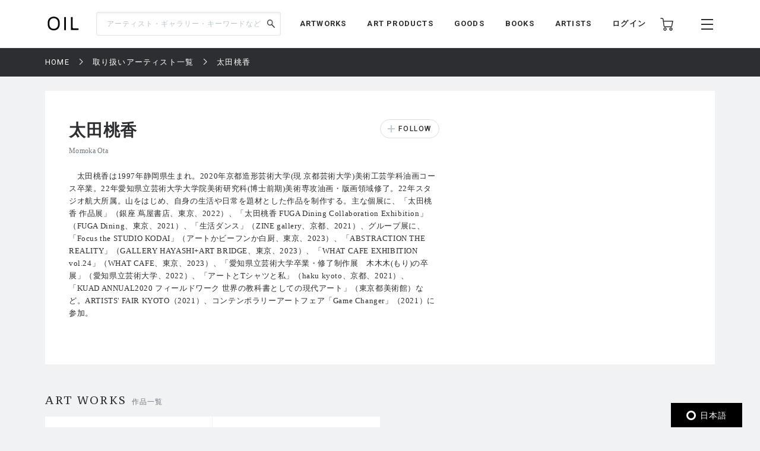

--- FILE ---
content_type: text/html; charset=UTF-8
request_url: https://dx7wg1fq1afur.cloudfront.net/artist/2343
body_size: 42109
content:
<!DOCTYPE html>
<html lang="ja" prefix="og: http://ogp.me/ns# fb: http://ogp.me/ns/fb# article: http://ogp.me/ns/article#">
<head>
  <meta charset="UTF-8">
                                <meta name="description" content="太田桃香 のプロフィールと作品一覧ページです。「OIL」は、美術コンテンツの制作から展示やイベントの企画まで、美術における新たな価値を提案するECプラットフォームです。">
            
    <meta http-equiv="X-UA-Compatible" content="IE=edge">
    <meta name="viewport" content="width=device-width, initial-scale=1.0, minimum-scale=1.0, maximum-scale=1.0, user-scalable=no">
    <meta property="ix:srcAttribute" content="data-src">
    <meta property="ix:srcsetAttribute" content="data-srcset">
    <meta property="ix:sizesAttribute" content="data-sizes">
    <link rel="icon" type="image/png" href="https://dx7wg1fq1afur.cloudfront.net/common/img/common/favicon/favicon-16x16.png" sizes="16x16">
    <link rel="icon" type="image/png" href="https://dx7wg1fq1afur.cloudfront.net/common/img/common/favicon/favicon-32x32.png" sizes="32x32">
    <link rel="icon" type="image/png" href="https://dx7wg1fq1afur.cloudfront.net/common/img/common/favicon/favicon-180x180.png" sizes="180x180">

                                <link rel="canonical" href="https://dx7wg1fq1afur.cloudfront.net/artist/2343">
            
            <!-- OGP -->
                            <meta property="og:url" content="https://dx7wg1fq1afur.cloudfront.net/artist/2343"/>
                                    <meta property="og:type" content="website"/>
                                    <meta property="og:title" content="太田桃香 のプロフィールと作品一覧 | OIL - 現代アート・絵画の販売・通販"/>
                                    <meta property="og:description" content="太田桃香 のプロフィールと作品一覧 ページです。「OIL」は、美術コンテンツの制作から展示やイベントの企画まで、美術における新たな価値を提案するECプラットフォームです。"/>
                <meta property="og:site_name" content="OIL" />
                                        <meta property="og:image" content="https://dx7wg1fq1afur.cloudfront.net/common/img/ogp/ogp_noimg.png"/>
            
    <!-- Google Tag Manager -->
        <script>(function(w,d,s,l,i){w[l]=w[l]||[];w[l].push({'gtm.start':
        new Date().getTime(),event:'gtm.js'});var f=d.getElementsByTagName(s)[0],
        j=d.createElement(s),dl=l!='dataLayer'?'&l='+l:'';j.async=true;j.src=
        'https://www.googletagmanager.com/gtm.js?id='+i+dl;f.parentNode.insertBefore(j,f);
        })(window,document,'script','dataLayer','GTM-KZKXG9G');</script>
        <!-- End Google Tag Manager -->
    
    
    <meta name="csrf-token" content="F9NWDaLHha4SyBPTghVppdIAGgE6p69EXhCWNFGL">
  <link href="/common/css/style.css" rel="stylesheet">
<link rel="icon" href="" type="image/png">
    <link rel="stylesheet" href="https://dx7wg1fq1afur.cloudfront.net/common/css/swiper-bundle.min.css">
  <title>
            太田桃香 のプロフィールと作品一覧 | 
                OIL - 現代アート・絵画の販売・通販
    </title>
    <script src="https://dx7wg1fq1afur.cloudfront.net/common/js/swiper-bundle.min.js"></script>
  <script src="https://global.localizecdn.com/localize.js"></script>
<script>!function(a){if(!a.Localize){a.Localize={};for(var e=["translate","untranslate","phrase","initialize","translatePage","setLanguage","getLanguage","getSourceLanguage","detectLanguage","getAvailableLanguages","setWidgetLanguages","hideLanguagesInWidget","untranslatePage","bootstrap","prefetch","on","off","hideWidget","showWidget"],t=0;t<e.length;t++)a.Localize[e[t]]=function(){}}}(window);</script>

<script>
  Localize.initialize({
    key: '802RyRED14mWc',
    rememberLanguage: true,
    autoApprove: true,
  });
</script></head>

<body class=" lower ">
  <!-- Google Tag Manager (noscript) -->
        <noscript><iframe src="https://www.googletagmanager.com/ns.html?id=GTM-KZKXG9G"
        height="0" width="0" style="display:none;visibility:hidden"></iframe></noscript>
        <!-- End Google Tag Manager (noscript) -->
    
  <div class="wrap">
    <!-- header -->
    
    <header id="header" class="header header_small">

        <div class="header_inner">
            
            <p class="sp_menu show_nav">
                <img src="https://dx7wg1fq1afur.cloudfront.net/common/img/common/ic-menu_b.webp" alt="ic-menu_b" width="20"
                    height="18" loading="eager">
                
                            </p>

            <div class="header_top">
                <h1 class="logo"><a href="https://dx7wg1fq1afur.cloudfront.net"><img
                            src="https://dx7wg1fq1afur.cloudfront.net/common/img/common/logo_b_s.webp" width="55"
                            height="36" alt="OIL"></a></h1>
                
            </div>

            <div class="header_search">
                <form action="https://dx7wg1fq1afur.cloudfront.net/search" method="get">
                    <input type="search" name="q" id="search" placeholder="アーティスト・ギャラリー・キーワードなど"
                        maxlength="50" value="">
                    <input type="submit" value="">
                </form>
            </div>

            <nav class="gnav">
                
                <ul class="gnav_sns">
                    <li><a href="https://www.facebook.com/OILbyBT/" target="_blank"><img
                                src="https://dx7wg1fq1afur.cloudfront.net/common/img/common/sns/ic-fb_b.webp" alt="Facebook"
                                width="18" height="18" loading="eager"></a></li>
                    <li><a href="https://twitter.com/OILbyBT" target="_blank"><img
                                src="https://dx7wg1fq1afur.cloudfront.net/common/img/common/sns/ic-twitter_b.webp" alt="Twitter"
                                width="19" height="16" loading="eager"></a></li>
                    <li><a href="https://www.instagram.com/oilbybt/" target="_blank"><img
                                src="https://dx7wg1fq1afur.cloudfront.net/common/img/common/sns/ic-insta_b.webp" alt="Instagram"
                                width="18" height="18" loading="eager"></a></li>
                </ul>

                
                <ul class="gnav_menu">
                    <li><a href="https://dx7wg1fq1afur.cloudfront.net/works">ARTWORKS</a></li>
              <li><a href="https://dx7wg1fq1afur.cloudfront.net/artproducts">ART PRODUCTS</a></li>
              <li><a href="https://dx7wg1fq1afur.cloudfront.net/goods">GOODS</a></li>
              <li><a href="https://dx7wg1fq1afur.cloudfront.net/artbooks">BOOKS</a></li>
              <li><a href="https://dx7wg1fq1afur.cloudfront.net/artist">ARTISTS</a></li>                </ul>

                
                <ul class="gnav_tools">

                                            <li class="login_btn"><a href="https://dx7wg1fq1afur.cloudfront.net/login">ログイン</a></li>
                                                            <li class="ic-cart"><a href="https://dx7wg1fq1afur.cloudfront.net/cart/list">
                            <img src="https://dx7wg1fq1afur.cloudfront.net/common/img/common/ic-cart_b.webp" alt="カート"
                                width="22" height="22" loading="eager">
                            
                                                    </a></li>
                </ul>

                
                <ul class="gnav_tools_sub">
                    
                    <li class="menu_btn show_nav"><a><img
                                src="https://dx7wg1fq1afur.cloudfront.net/common/img/common/ic-menu_b.webp" alt="メニュー"
                                width="20" height="18" loading="eager"></a></li>
                </ul>
            </nav>

        </div>

    </header>

    
    <div class="overlay">
        <div class="overlay_inner">

            <header class="overlay_header">
                <div class="overlay_header_inner">
                    
                    <p class="sp_close close_nav">
                        <img src="https://dx7wg1fq1afur.cloudfront.net/common/img/common/ic-close_w.webp" alt="ic-menu_b"
                            width="20" height="18" loading="eager">
                    </p>

                    <div class="overlay_logo"><img src="https://dx7wg1fq1afur.cloudfront.net/common/img/common/logo_w_s.webp"
                            width="55" height="36" alt="logo_w"></div>

                    <nav class="overlay_icons">
                        <ul class="overlay_icons_tools">

                                                            <li class="login_btn"><a href="https://dx7wg1fq1afur.cloudfront.net/login">ログイン</a></li>
                            
                            <li><a href="https://dx7wg1fq1afur.cloudfront.net/cart/list">
                                    <img src="https://dx7wg1fq1afur.cloudfront.net/common/img/common/ic-cart_w.webp"
                                        alt="カート" width="22" height="22" loading="eager">
                                    
                                                                    </a></li>
                        </ul>

                        
                        <ul class="overlay_icons_tools_sub">
                            
                            <li class="menu_close_btn close_nav"><a><img
                                        src="https://dx7wg1fq1afur.cloudfront.net/common/img/common/ic-close_w.webp"
                                        alt="メニューを閉じる" width="17" height="17" loading="eager"></a></li>
                        </ul>
                    </nav>
                </div>
            </header>

            <nav class="overlay_nav">

                <ul class="overlay_nav_main">
                    <li><a href="https://dx7wg1fq1afur.cloudfront.net/works">ARTWORKS</a></li>
<li><a href="https://dx7wg1fq1afur.cloudfront.net/artproducts">ART PRODUCTS</a></li>
<li><a href="https://dx7wg1fq1afur.cloudfront.net/goods">GOODS</a></li>
<li><a href="https://dx7wg1fq1afur.cloudfront.net/artbooks">BOOKS</a></li>
<li><a href="https://dx7wg1fq1afur.cloudfront.net/gallery">GALLERIES / STORES</a></li>
<li><a href="https://dx7wg1fq1afur.cloudfront.net/artist">ARTISTS</a></li>
<li class="has_list">
    <a href="https://dx7wg1fq1afur.cloudfront.net/special">SPECIAL</a>
    <ul class="inner_list">
        <li><a href="https://dx7wg1fq1afur.cloudfront.net/special/category/2">ARTICLE</a></li>
        <li><a href="https://dx7wg1fq1afur.cloudfront.net/special/category/1">RECOMMEND</a></li>
    </ul>
</li>
                </ul>

                <div class="overlay_nav_inner">

                    <ul class="overlay_nav_tools">

                        
                        <li>
                            <a href="https://dx7wg1fq1afur.cloudfront.net/cart/list"><img
                                    src="https://dx7wg1fq1afur.cloudfront.net/common/img/common/ic-cart_w.webp" alt="カート"
                                    width="18" height="18" loading="eager"> カート一覧
                                                            </a>
                        </li>
                                                    <li class="login_btn"><a href="https://dx7wg1fq1afur.cloudfront.net/login"><img
                                        src="https://dx7wg1fq1afur.cloudfront.net/common/img/common/ic-user_w.png" alt="ユーザ"
                                        width="18" height="20" loading="eager"> ログイン</a></li>
                                            </ul>

                    <div class="overlay_nav_wrap">
                        <ul>
                            <li><a href="https://dx7wg1fq1afur.cloudfront.net/about">OILについて</a></li>
                            <li><a href="https://oil-gallery.bijutsutecho.com/">OIL GALLERY</a></li>
                            <li><a href="https://dx7wg1fq1afur.cloudfront.net/faq">よくある質問</a></li>
                            <li><a href="https://dx7wg1fq1afur.cloudfront.net/update">運営からのお知らせ</a></li>
                            <li><a href="https://dx7wg1fq1afur.cloudfront.net/inquiry" target="_blank">お問い合わせ</a></li>
                        </ul>

                        <ul>
                            <li><a href="https://dx7wg1fq1afur.cloudfront.net/terms-of-use">利用規約</a></li>
                            <li><a href="https://btid.bijutsutecho.com/agreement/privacy">プライバシーポリシー</a></li>
                            <li><a href="https://dx7wg1fq1afur.cloudfront.net/special-notice">特定商取引法に基づく表記</a></li>
                            <li><a href="https://btid.bijutsutecho.com/agreement/about" target="_blank">運営会社</a>
                            </li>
                            <li><a href="https://dx7wg1fq1afur.cloudfront.net/opengallery" target="_blank">出店のご相談</a></li>
                        </ul>
                    </div>

                    <ul class="overlay_nav_sns">
                        <li>
                            FOLLOW US

                            <ul class="overlay_sns_icons">
                                <li><a href="https://www.facebook.com/OILbyBT/" target="_blank"><img
                                            src="https://dx7wg1fq1afur.cloudfront.net/common/img/common/sns/ic-fb_w.webp"
                                            alt="Facebook" width="18" height="18" loading="eager"></a></li>
                                <li><a href="https://twitter.com/OILbyBT" target="_blank"><img
                                            src="https://dx7wg1fq1afur.cloudfront.net/common/img/common/sns/ic-twitter_w.webp"
                                            alt="Twitter" width="19" height="16" loading="eager"></a></li>
                                <li><a href="https://www.instagram.com/oilbybt/" target="_blank"><img
                                            src="https://dx7wg1fq1afur.cloudfront.net/common/img/common/sns/ic-insta_w.webp"
                                            alt="Instagram" width="18" height="18" loading="eager"></a></li>
                            </ul>
                        </li>
                    </ul>

                </div>

            </nav>

        </div>
    </div>

    
    <!-- main -->
    <main class="main     lower_main ">
      
        
  <!-- パンくずリスト -->
  <div class="pan">
    <ul>
                              <li><a href="https://dx7wg1fq1afur.cloudfront.net">HOME</a></li>
                                        <li><a href="https://dx7wg1fq1afur.cloudfront.net/artist">取り扱いアーティスト一覧</a></li>
                                        <li><span>太田桃香 </span></li>
                    </ul>
  </div>


  <div class="gallery gallery_details">

    <div class="gallery_introduction">

      <div class="gallery_introduction_text">

        <div class="gallery_introduction_head">
          <div class="gallery_introduction_title">
            <h2>太田桃香 </h2>
            <p class="gallery_place">Momoka Ota</p>
          </div>

          
          <div class="gallery_item_follow">
                        <form action="#">
              
              <input class="follow_btn " type="button" value="FOLLOW" onClick="sendFollow('2343', 'artist-2343');">
            </form>
          </div>
          

        </div>

                <div class="gallery_introduction_main">
          <p>　太田桃香は1997年静岡県生まれ。2020年京都造形芸術大学(現 京都芸術大学)美術工芸学科油画コース卒業。22年愛知県立芸術大学大学院美術研究科(博士前期)美術専攻油画・版画領域修了。22年スタジオ航大所属。山をはじめ、自身の生活や日常を題材とした作品を制作する。主な個展に、「太田桃香 作品展」（銀座 蔦屋書店、東京、2022）、「太田桃香 FUGA Dining Collaboration Exhibition」（FUGA Dining、東京、2021）、「生活ダンス」（ZINE gallery、京都、2021）、グループ展に、「Focus the STUDIO KODAI」（アートかビーフンか白厨、東京、2023）、「ABSTRACTION THE REALITY」（GALLERY HAYASHI+ART BRIDGE、東京、2023）、「WHAT CAFE EXHIBITION vol.24」（WHAT CAFE、東京、2023）、「愛知県立芸術大学卒業・修了制作展　木木木(もり)の卒展」（愛知県立芸術大学、2022）、「アートとTシャツと私」（haku kyoto、京都、2021）、「KUAD ANNUAL2020 フィールドワーク 世界の教科書としての現代アート」（東京都美術館）など。ARTISTS&#039; FAIR KYOTO（2021）、コンテンポラリーアートフェア「Game Changer」（2021）に参加。<br />
</p>
        </div>
        
        
      </div>

      
    </div>

  </div>

  <!-- details component -->
  <div class="component">
    <!-- airtworksコンポーネント -->
<section class="artworks">
  <div class="artworks_head">
    <h2 class="section_title">ART WORKS<span>作品一覧</span></h2>
  </div>

  <div class="artworks_inner" data-list-name="【ARTISTS】太田桃香  ART WORKS(作品一覧)">
                <!-- artworks_item -->
    <div class="artworks_item js-action_gtm-product-box" id="artwork-100042021" data-id="100042021" data-name="ほのめかし | 太田桃香 " data-category="絵画" data-brand="OIL SELECTION">
      <a href="https://dx7wg1fq1afur.cloudfront.net/works/1036/1100042021" class="js-action_gtm-product-link">
        <div class="artworks_item_img">
          <picture>
            <source src="https://oil.imgix.net/product_image/100042021/68a6ce1600cc0.jpg?auto=format&fm=jpg&w=233&h=233&fit=clip&dpr=1 1x, https://oil.imgix.net/product_image/100042021/68a6ce1600cc0.jpg?auto=format&fm=jpg&w=233&h=233&fit=clip&dpr=2 2x, https://oil.imgix.net/product_image/100042021/68a6ce1600cc0.jpg?auto=format&fm=jpg&w=233&h=233&fit=clip&dpr=3 3x" srcset="[data-uri]" data-srcset="https://oil.imgix.net/product_image/100042021/68a6ce1600cc0.jpg?auto=format&amp;fm=jpg&amp;w=233&amp;h=233&amp;fit=clip&amp;dpr=1 1x, https://oil.imgix.net/product_image/100042021/68a6ce1600cc0.jpg?auto=format&amp;fm=jpg&amp;w=233&amp;h=233&amp;fit=clip&amp;dpr=2 2x, https://oil.imgix.net/product_image/100042021/68a6ce1600cc0.jpg?auto=format&amp;fm=jpg&amp;w=233&amp;h=233&amp;fit=clip&amp;dpr=3 3x" media="(min-width: 640px)" onError="this.src='https://dx7wg1fq1afur.cloudfront.net/img/square/426x426.png'">
            <img  class="lazyload" src="https://oil.imgix.net/product_image/100042021/68a6ce1600cc0.jpg?auto=format&fm=jpg&w=155&h=155&fit=clip&dpr=1 1x, https://oil.imgix.net/product_image/100042021/68a6ce1600cc0.jpg?auto=format&fm=jpg&w=155&h=155&fit=clip&dpr=2 2x, https://oil.imgix.net/product_image/100042021/68a6ce1600cc0.jpg?auto=format&fm=jpg&w=155&h=155&fit=clip&dpr=3 3x" srcset="[data-uri]" data-srcset="https://oil.imgix.net/product_image/100042021/68a6ce1600cc0.jpg?auto=format&amp;fm=jpg&amp;w=155&amp;h=155&amp;fit=clip&amp;dpr=1 1x, https://oil.imgix.net/product_image/100042021/68a6ce1600cc0.jpg?auto=format&amp;fm=jpg&amp;w=155&amp;h=155&amp;fit=clip&amp;dpr=2 2x, https://oil.imgix.net/product_image/100042021/68a6ce1600cc0.jpg?auto=format&amp;fm=jpg&amp;w=155&amp;h=155&amp;fit=clip&amp;dpr=3 3x" alt="ほのめかし" onError="this.src='https://dx7wg1fq1afur.cloudfront.net/img/square/426x426.png'" width="233" height="233">
          </picture>

                    <p class="oil_only">OIL限定</p>
                  </div>
        <div class="artworks_item_text">
                    <h3>太田桃香 </h3>
                    <p class="art_title">ほのめかし</p>
          <p class="art_year">2025</p>
          <p class="art_plice">¥ 220,000</p>
        </div>
      </a>

      <div class="add_like">
        
                <svg class="bt_hart " onClick="sendFavorite('100042021', 'artwork-100042021');">
          <title>お気に入り</title>
          <use xlink:href="#bt-hart"/>
        </svg>
      </div>
    </div>
    <!-- /artworks_item -->
                <!-- artworks_item -->
    <div class="artworks_item js-action_gtm-product-box" id="artwork-100033283" data-id="100033283" data-name="毎晩走る | 太田桃香 " data-category="絵画" data-brand="OIL SELECTION">
      <a href="https://dx7wg1fq1afur.cloudfront.net/works/1036/1100033283" class="js-action_gtm-product-link">
        <div class="artworks_item_img">
          <picture>
            <source src="https://oil.imgix.net/product_image/100033283/661799bc4ddc3.png?auto=format&fm=jpg&w=233&h=233&fit=clip&dpr=1 1x, https://oil.imgix.net/product_image/100033283/661799bc4ddc3.png?auto=format&fm=jpg&w=233&h=233&fit=clip&dpr=2 2x, https://oil.imgix.net/product_image/100033283/661799bc4ddc3.png?auto=format&fm=jpg&w=233&h=233&fit=clip&dpr=3 3x" srcset="[data-uri]" data-srcset="https://oil.imgix.net/product_image/100033283/661799bc4ddc3.png?auto=format&amp;fm=jpg&amp;w=233&amp;h=233&amp;fit=clip&amp;dpr=1 1x, https://oil.imgix.net/product_image/100033283/661799bc4ddc3.png?auto=format&amp;fm=jpg&amp;w=233&amp;h=233&amp;fit=clip&amp;dpr=2 2x, https://oil.imgix.net/product_image/100033283/661799bc4ddc3.png?auto=format&amp;fm=jpg&amp;w=233&amp;h=233&amp;fit=clip&amp;dpr=3 3x" media="(min-width: 640px)" onError="this.src='https://dx7wg1fq1afur.cloudfront.net/img/square/426x426.png'">
            <img  class="lazyload" src="https://oil.imgix.net/product_image/100033283/661799bc4ddc3.png?auto=format&fm=jpg&w=155&h=155&fit=clip&dpr=1 1x, https://oil.imgix.net/product_image/100033283/661799bc4ddc3.png?auto=format&fm=jpg&w=155&h=155&fit=clip&dpr=2 2x, https://oil.imgix.net/product_image/100033283/661799bc4ddc3.png?auto=format&fm=jpg&w=155&h=155&fit=clip&dpr=3 3x" srcset="[data-uri]" data-srcset="https://oil.imgix.net/product_image/100033283/661799bc4ddc3.png?auto=format&amp;fm=jpg&amp;w=155&amp;h=155&amp;fit=clip&amp;dpr=1 1x, https://oil.imgix.net/product_image/100033283/661799bc4ddc3.png?auto=format&amp;fm=jpg&amp;w=155&amp;h=155&amp;fit=clip&amp;dpr=2 2x, https://oil.imgix.net/product_image/100033283/661799bc4ddc3.png?auto=format&amp;fm=jpg&amp;w=155&amp;h=155&amp;fit=clip&amp;dpr=3 3x" alt="毎晩走る" onError="this.src='https://dx7wg1fq1afur.cloudfront.net/img/square/426x426.png'" width="233" height="233">
          </picture>

                    <p class="oil_only">OIL限定</p>
                  </div>
        <div class="artworks_item_text">
                    <h3>太田桃香 </h3>
                    <p class="art_title">毎晩走る</p>
          <p class="art_year">2024</p>
          <p class="art_plice">SOLD OUT</p>
        </div>
      </a>

      <div class="add_like">
        
                <svg class="bt_hart " onClick="sendFavorite('100033283', 'artwork-100033283');">
          <title>お気に入り</title>
          <use xlink:href="#bt-hart"/>
        </svg>
      </div>
    </div>
    <!-- /artworks_item -->
      </div>

  </section>
            
        <div class="section_wrap">

      <!-- magazine -->
      <section class="magazine">
        <div class="magazine_head">
          <h2 class="section_title">SPECIAL<span>記事一覧</span></h2>
        </div>

        <div class="magazine_inner">
          <!-- magazine_item -->
        <div class="magazine_item">
          <a href="https://dx7wg1fq1afur.cloudfront.net/special/256">
            <div class="magazine_item_img">
              <picture>
                <source src="https://bt.imgix.net/oil-magazine/256/main/1699846350508_c5da7c7b4b0281f730c2be34494c2054.jpg?auto=format&fm=jpg&w=360&h=202&fit=clip&rect=0,209,4000,2250&dpr=1 1x, https://bt.imgix.net/oil-magazine/256/main/1699846350508_c5da7c7b4b0281f730c2be34494c2054.jpg?auto=format&fm=jpg&w=360&h=202&fit=clip&rect=0,209,4000,2250&dpr=2 2x, https://bt.imgix.net/oil-magazine/256/main/1699846350508_c5da7c7b4b0281f730c2be34494c2054.jpg?auto=format&fm=jpg&w=360&h=202&fit=clip&rect=0,209,4000,2250&dpr=3 3x" srcset="[data-uri]" data-srcset="https://bt.imgix.net/oil-magazine/256/main/1699846350508_c5da7c7b4b0281f730c2be34494c2054.jpg?auto=format&amp;fm=jpg&amp;w=360&amp;h=202&amp;fit=clip&amp;rect=0,209,4000,2250&amp;dpr=1 1x, https://bt.imgix.net/oil-magazine/256/main/1699846350508_c5da7c7b4b0281f730c2be34494c2054.jpg?auto=format&amp;fm=jpg&amp;w=360&amp;h=202&amp;fit=clip&amp;rect=0,209,4000,2250&amp;dpr=2 2x, https://bt.imgix.net/oil-magazine/256/main/1699846350508_c5da7c7b4b0281f730c2be34494c2054.jpg?auto=format&amp;fm=jpg&amp;w=360&amp;h=202&amp;fit=clip&amp;rect=0,209,4000,2250&amp;dpr=3 3x" media="(min-width: 640px)" alt="">

                <img  class="lazyload" src="https://bt.imgix.net/oil-magazine/256/main/1699846350508_c5da7c7b4b0281f730c2be34494c2054.jpg?auto=format&fm=jpg&w=343&h=193&fit=clip&rect=0,209,4000,2250&dpr=1 1x, https://bt.imgix.net/oil-magazine/256/main/1699846350508_c5da7c7b4b0281f730c2be34494c2054.jpg?auto=format&fm=jpg&w=343&h=193&fit=clip&rect=0,209,4000,2250&dpr=2 2x, https://bt.imgix.net/oil-magazine/256/main/1699846350508_c5da7c7b4b0281f730c2be34494c2054.jpg?auto=format&fm=jpg&w=343&h=193&fit=clip&rect=0,209,4000,2250&dpr=3 3x" srcset="[data-uri]" data-srcset="https://bt.imgix.net/oil-magazine/256/main/1699846350508_c5da7c7b4b0281f730c2be34494c2054.jpg?auto=format&amp;fm=jpg&amp;w=343&amp;h=193&amp;fit=clip&amp;rect=0,209,4000,2250&amp;dpr=1 1x, https://bt.imgix.net/oil-magazine/256/main/1699846350508_c5da7c7b4b0281f730c2be34494c2054.jpg?auto=format&amp;fm=jpg&amp;w=343&amp;h=193&amp;fit=clip&amp;rect=0,209,4000,2250&amp;dpr=2 2x, https://bt.imgix.net/oil-magazine/256/main/1699846350508_c5da7c7b4b0281f730c2be34494c2054.jpg?auto=format&amp;fm=jpg&amp;w=343&amp;h=193&amp;fit=clip&amp;rect=0,209,4000,2250&amp;dpr=3 3x" alt="" alt="" width="343" height="193" loading="lazy">
              </picture>
            </div>
            <div class="magazine_item_text">
              <h3>太田桃香の作品販売がスタート。生活のうえに続いていく絵画</h3>
              <p class="magazine_info">2023-11-17 | RECOMMEND</p>
            </div>
          </a>
        </div>
        <!-- /magazine_item -->
                </div>
      </section>

    </div>
    
  </div>

<form action="https://dx7wg1fq1afur.cloudfront.net/favorite/add" method="POST" name="add_favorite">
  <input type="hidden" name="_token" value="F9NWDaLHha4SyBPTghVppdIAGgE6p69EXhCWNFGL">  <input type="hidden" name="favorite_product_id" value="">
  <input type="hidden" name="anchor" value="">
</form>

<form action="https://dx7wg1fq1afur.cloudfront.net/follow/artist/add" method="POST" name="follow_artist">
  <input type="hidden" name="_token" value="F9NWDaLHha4SyBPTghVppdIAGgE6p69EXhCWNFGL">  <input type="hidden" name="target_id" value="">
  <input type="hidden" name="anchor" value="">
</form>

    </main>
    

          <!-- footer -->
    <footer class="footer">

        <div class="footer_inner">
            <div class="footer_head">
                <div class="footer_logo"><a href="https://dx7wg1fq1afur.cloudfront.net"><img
                            src="https://dx7wg1fq1afur.cloudfront.net/common/img/common/logo_b.webp"
                            alt="OIL" width="auto" height="48"></a></div>

                <nav class="footer_nav">

                    <!-- メニュー -->
                    <ul class="footer_nav_menu">
                        <li><a href="https://dx7wg1fq1afur.cloudfront.net/works">ARTWORKS</a></li>
              <li><a href="https://dx7wg1fq1afur.cloudfront.net/artproducts">ART PRODUCTS</a></li>
              <li><a href="https://dx7wg1fq1afur.cloudfront.net/goods">GOODS</a></li>
              <li><a href="https://dx7wg1fq1afur.cloudfront.net/artbooks">BOOKS</a></li>
              <li><a href="https://dx7wg1fq1afur.cloudfront.net/artist">ARTISTS</a></li>                    </ul>

                    <!-- SNSアイコン -->
                    <ul class="footer_nav_sns">
                        <li><a href="https://www.facebook.com/OILbyBT/" target="_blank"><img
                                    src="https://dx7wg1fq1afur.cloudfront.net/common/img/common/sns/ic-fb_b.webp" alt="Facebook"
                                    width="18" height="18" loading="lazy"></a></li>
                        <li><a href="https://twitter.com/OILbyBT" target="_blank"><img
                                    src="https://dx7wg1fq1afur.cloudfront.net/common/img/common/sns/ic-twitter_b.webp"
                                    alt="Twitter" width="19" height="16" loading="lazy"></a></li>
                        <li><a href="https://www.instagram.com/oilbybt/" target="_blank"><img
                                    src="https://dx7wg1fq1afur.cloudfront.net/common/img/common/sns/ic-insta_b.webp"
                                    alt="Instagram" width="18" height="18" loading="lazy"></a></li>
                    </ul>

                </nav>
            </div>

            <nav class="sub_nav">
                <ul>
                    <li><a href="https://dx7wg1fq1afur.cloudfront.net/about">OILについて</a></li>
                    <li><a href="https://oil-gallery.bijutsutecho.com/">OIL GALLERY</a></li>
                    <li><a href="https://dx7wg1fq1afur.cloudfront.net/faq">よくある質問</a></li>
                    <li><a href="https://dx7wg1fq1afur.cloudfront.net/update">運営からのお知らせ</a></li>
                    <li><a href="https://dx7wg1fq1afur.cloudfront.net/inquiry">お問い合わせ</a></li>
                    <li><a href="https://dx7wg1fq1afur.cloudfront.net/terms-of-use">利用規約</a></li>
                    <li><a href="https://btid.bijutsutecho.com/agreement/privacy" target="_blank">プライバシーポリシー</a></li>
                    <li><a href="https://dx7wg1fq1afur.cloudfront.net/special-notice">特定商取引法に基づく表記</a></li>
                    <li><a href="https://btid.bijutsutecho.com/agreement/about" target="_blank">運営会社</a></li>
                    <li><a href="https://dx7wg1fq1afur.cloudfront.net/opengallery" target="_blank">出店のご相談</a></li>
                </ul>
            </nav>

            <p class="copyright">
                © Culture Convenience Club Co.,Ltd.<br>
                カルチュア・コンビニエンス・クラブ株式会社 古物商許可番号　東京都公安委員会　第303310908618号            </p>
        </div>

    </footer>
      </div>

  <!-- hart -->
<svg class="defs">
  <symbol id="bt-hart" viewBox="0 0 16 14">
    <path fill-rule="evenodd" d="M8 12.938l5.424-5.442.811-.814a3.48 3.48 0 0 0 0-4.915 3.453 3.453 0 0 0-4.893 0L8 3.114 6.657 1.767a3.451 3.451 0 0 0-4.892 0 3.484 3.484 0 0 0 0 4.915L8 12.938z"/>
  <symbol>
</svg>

  <!-- jQuery -->
  <script src="https://ajax.googleapis.com/ajax/libs/jquery/3.2.1/jquery.min.js"></script>


    <script src="https://dx7wg1fq1afur.cloudfront.net/common/js/slick.min.js?id=d9896013bbc2a3f65842"></script>
  <script src="https://dx7wg1fq1afur.cloudfront.net/common/js/slick_config.js?id=d9896013bbc2a3f65842"></script>

  <!-- モーダルウィンドウ -->
  <script src="https://dx7wg1fq1afur.cloudfront.net/common/js/lightcase.js?id=d9896013bbc2a3f65842"></script>
  <script src="https://dx7wg1fq1afur.cloudfront.net/common/js/lightcase_config.js?id=d9896013bbc2a3f65842"></script>

  <!-- 拡大鏡 -->
  <script src="https://dx7wg1fq1afur.cloudfront.net/common/js/okzoom.min.js?id=d9896013bbc2a3f65842"></script>
  <script src="https://dx7wg1fq1afur.cloudfront.net/common/js/details.js?id=d9896013bbc2a3f65842"></script>

  <!-- その他モーダル -->
  <script src="https://dx7wg1fq1afur.cloudfront.net/common/js/remodal.js?id=d9896013bbc2a3f65842"></script>

  
  <script src="https://dx7wg1fq1afur.cloudfront.net/common/js/ofi.min.js?id=d9896013bbc2a3f65842"></script>


  <script type="text/javascript">
;(function ($) {
  window.dataLayer = window.dataLayer || [];
  $(function () {
    var each_slice = function(arr, num, fn) {
      if(fn === undefined) fn = function(){};
      for(var i=0,l=arr.length,count=0,slice=[],ret=[]; i<l; i++) {
        if(count >= num) {
          fn.apply(slice);
          ret.push(slice);
          count=0, slice=[];
        }
        slice.push(arr[i]);
        count++;
      }
      if (slice.length > 0) {
        fn.apply(slice);
        ret.push(slice);
      }
      return ret;
    };
    // please change if needed.
    var getProduct = function ($element, defaults) {
      defaults = defaults || {};
      // left side is google analytics attributes name
      // right side is data attributes name
      defaults['id']       = $element.data('id');
      defaults['name']     = $element.data('name');
      if (typeof $element.data('category') != 'undefined') {
        defaults['category'] = $element.data('category');
      }
      if (typeof $element.data('price') != 'undefined') {
        defaults['price']    = $element.data('price');
      }
      if (typeof $element.data('brand') != 'undefined') {
        defaults['brand']    = $element.data('brand');
      }
      return defaults;
    };
    // Checkout Process, Purchase
    if ( $('#js-action_gtm-purchase-data').is('*') ) {
      // var click_form = this;
      // $index = $(this).data('index');
      var items = [];
      $('.js-action_gtm-purchase-product').each(function (index, product) {
        items.push( getProduct($(product), {
          'quantity': $(product).data('quantity')
        }));
      });

      var $information_step,
          $information_index,
          $information_id,
          $information_affiliation,
          $information_revenue,
          $information_tax,
          $information_shipping;

      $('.js-action_gtm-purchase-information').each(function (index, information) {
        $information_index       = $(information).data('index');
        $information_step        = $(information).data('step');
        $information_id          = $(information).data('transaction-id');
        $information_affiliation = $(information).data('affiliation');
        $information_revenue     = $(information).data('revenue');
        $information_tax         = $(information).data('tax');
        $information_shipping    = $(information).data('shipping');
      });

      if ( $information_step == 'complete' ) {
        dataLayer.push({
          'event': 'Purchase',
          'ecommerce': {
            'purchase': {
              'actionField': {
                'id': $information_id,
                'affiliation': $information_affiliation,
                'revenue': $information_revenue,
                'tax': $information_tax,
                'shipping': $information_shipping,
                'list': sessionStorage['productListName']
              },
              'products': items
            }
          }
        })
      } else {
        dataLayer.push({
          'event': 'Checkout',
          'ecommerce': {
            'checkout': {
              'actionField': { 'step': $information_step},
              'products': items
            }
          }
        });
      }
    }
    // Impresions
    var items = [];
    $('[data-list-name]').each(function(listIndex, listBox) {
      var page = $(listBox).data('page') || 1;
      var count_per_page = $(listBox).data('count-per-page') || 0;
      $(listBox).find('.js-action_gtm-product-box').each(function(index, linkBox) {
        var position = (page - 1) * count_per_page + index + 1;
        items.push( getProduct($(linkBox), {
          'list': $(listBox).data('list-name'),
          'position': position
        }));
      });
    });
    if (items.length > 0) {
      each_slice(items, 10, function() {
        dataLayer.push({
          'event': 'Impressions',
          'ecommerce': { 'impressions': this }
        });
      });
    }
    // Product Click
    $('[data-list-name]').each(function(listIndex, listBox) {
      var page = $(listBox).data('page') || 1;
      var count_per_page = $(listBox).data('count-per-page') || 0;
      $(listBox).find('.js-action_gtm-product-box').each(function(index, linkBox) {
        var position = (page - 1) * count_per_page + index + 1;
        $(linkBox).find('.js-action_gtm-product-link').on('click', function (evt) {
          var items = [];
          items.push( getProduct($(linkBox), {
            'position': position
          }));
          dataLayer.push({
            'event': 'ProductClicked',
            'ecommerce': {
              'click': {
                'actionField': {
                  'list': $(listBox).data('list-name')
                },
                'products': items
              }
            }
          });
          sessionStorage['productListName'] = $(listBox).data('list-name');
        });
      });
    });
    // Detail
    $('.js-action_gtm-product-detail').each(function(index, detail) {
      var ref = window.document.referrer;
      if( ref.length == 0 ) {
          // リファラなしの場合
          sessionStorage.removeItem('productListName');
      }
      dataLayer.push({
        'event': 'ProductDetail',
        'ecommerce': {
          'detail': {
            'actionField': {
              'list': sessionStorage['productListName']
            },
            'products': [
              getProduct($(detail))
            ]
          }
        }
      });
    });
    var sended = false;
    var sended2 = false;
    $('.js-action_gtm-add-to-cart').on('click', function(){
      var form = document.add_cart;
      var qty = form.qty.value;

      var items = [
        getProduct( $( $(this).closest('.js-action_gtm-product-detail, .js-action_gtm-product-box')), {
          'quantity': qty
        })
      ];

      if (sended == false) {
        dataLayer.push({
          'event': 'AddToCart',
          'actionField': {
            'list': sessionStorage['productListName']
          },
          'ecommerce': {
            'add': {
              'products': items
            }
          },
          'eventCallback': function() {
            if (sended2 == false) {
              var form = document.add_cart;
              form.submit();
            }
            sended2 = true;
          }
        });
        // removeFromCart
        
        $('.js-action_gtm-delete-from-cart').on('click', function() {
          var items = [];
          var quantity = $(this).data('quantity');
          items.push( getProduct($(this), {
            'quantity': quantity
          }));

          dataLayer.push({
            'event': 'removeFromCart',
            'ecommerce': {
              'remove': {
                'products': items
              }
            }
          });
        });
        sended = true;
      }
    });
  });
})(jQuery);
</script>
  <script type="text/javascript">
    // リンクの要素を取得
    document.addEventListener("DOMContentLoaded", function(){
      var element = document.getElementsByName("move_product_list");
      for (var i = 0 ; i < element.length; i++) {
         element[i].addEventListener('click' , function(e){
            // リンクがクリックされたときの処理
            e.preventDefault();  // 画面遷移を無効化
        }, false);
      }
    });

    function selectedStoreArtwork($keyword) {
      var form = document.search_artwork;
      form.search_keyword.value = $keyword;
      form.submit();
    };

    function selectedStoreArtproducts($keyword) {
      var form = document.search_artproducts;
      form.search_keyword.value = $keyword;
      form.submit();
    };

    function selectedStoreGoods($keyword) {
      var form = document.search_goods;
      form.search_keyword.value = $keyword;
      form.submit();
    };

    function selectedStoreBooks($keyword) {
      var form = document.search_books;
      form.search_keyword.value = $keyword;
      form.submit();
    };

    function sendFavorite($product_id, $anchor) {
      var form = document.add_favorite;
      form.favorite_product_id.value = $product_id;
      form.anchor.value = $anchor;
      form.submit();
    };
    function sendFollow($target_id, $anchor) {
      var form = document.follow_artist;
      form.target_id.value = $target_id;
      form.anchor.value = $anchor;
      form.submit();
    };
  </script>
  
  <script src="https://dx7wg1fq1afur.cloudfront.net/common/js/swiper-artist-config.js"></script>
  
  <script src="https://dx7wg1fq1afur.cloudfront.net/common/js/ofi.min.js"></script>
  <script>objectFitImages('img');</script>
  <script src="https://dx7wg1fq1afur.cloudfront.net/common/js/header.js?id=d9896013bbc2a3f62236"></script>
  <script src="https://dx7wg1fq1afur.cloudfront.net/common/js/script.js?id=d9896013bbc2a3f62236"></script>
  <script src="https://dx7wg1fq1afur.cloudfront.net/common/js/lazysizes.min.js?id=d9896013bbc2a3f62236"></script>
  <script src="https://dx7wg1fq1afur.cloudfront.net/common/js/imgix.min.js?id=d9896013bbc2a3f62236"></script>
  <script id="gc-script" type="text/javascript" charset="utf-8" src="https://connect.gdxtag.com/4be842bbcc7bf154789517ee0d45a395b5e509c543cdc5482d3f4841ee7b9c0a/main.js" defer></script>
  <script src="https://cdn.webpush.jp/js/pushone.js" charset="utf-8" data-bptoken="ee558c5d314f9acdd1a9b6ce8a317e537dcb91ac5f1e47dd4cab34fe73ce4c36"></script>
</body>
</html>

--- FILE ---
content_type: text/plain
request_url: https://global.localizecdn.com/api/lib/802RyRED14mWc/g?v=0&l=source
body_size: 8855
content:
[{"_id":"project-settings","settings":{"translateMetaTags":true,"translateAriaLabels":true,"translateTitle":true,"showWidget":true,"isFeedbackEnabled":false,"fv":1,"customWidget":{"theme":"dark","font":"rgb(255,255,255)","header":"rgb(0,0,0)","background":"rgba(0,0,0,0.8)","position":"right","positionVertical":"bottom","border":"","borderRequired":false,"widgetCompact":true,"isWidgetPositionRelative":false},"widgetLanguages":[],"activeLanguages":{"en":"English","zh":"ä¸­æ–‡(ç®€ä½“)","ko":"í•œêµ­ì–´","fr":"FranÃ§ais","ja":"æ—¥æœ¬èªž"},"enabledLanguages":["en","fr","ja","ko","zh"],"debugInfo":false,"displayBranding":true,"displayBrandingName":true,"localizeImages":false,"localizeUrls":false,"localizeImagesLimit":false,"localizeUrlsLimit":true,"localizeAudio":false,"localizeAudioLimit":false,"localizeDates":false,"disabledPages":[],"regexPhrases":[],"allowComplexCssSelectors":false,"blockedClasses":false,"blockedIds":false,"phraseDetection":true,"customDomainSettings":[],"seoSetting":[],"translateSource":false,"overage":false,"detectPhraseFromAllLanguage":false,"googleAnalytics":false,"mixpanel":false,"heap":false,"disableDateLocalization":false,"ignoreCurrencyInTranslation":false,"blockedComplexSelectors":[]},"version":85182},{"_id":"ja","source":"ja","pluralFn":"return 0;","pluralForm":1,"dictionary":{},"version":85182},{"_id":"outdated","outdated":{"#<span ljsid-0=\"\">48</span>ä½œå“ã‚’è¡¨ç¤ºä¸­ï¼ˆ<span ljsid-2=\"\">4612</span>ä½œå“ä¸­ï¼‰":1,"#DELMONICO BOOKS / THE BROAD":1,"#ãƒ­ã‚µãƒ³ã‚¼ãƒ«ã‚¹ã®ç¾Žè¡“é¤¨ã€ŒTHE BROADã€ã‚­ãƒ¥ãƒ¬ãƒ¼ã‚¿ãƒ¼ã§ã‚ã‚Šå‡ºç‰ˆéƒ¨é–€ã®ãƒžãƒãƒ¼ã‚¸ãƒ£ãƒ¼ã‚‚å‹™ã‚ã‚‹ã‚¨ãƒ‰ãƒ»ã‚·ãƒ£ãƒ‰ï¼ˆEd Schadï¼‰ã«ã‚ˆã‚‹ãƒ†ã‚­ã‚¹ãƒˆãŒä½œè€…ã®ã‚¹ã‚¿ã‚¸ã‚ªã®å†™çœŸã¨å…±ã«ä¸¦ã³ã€åŒã˜ãã€ŒTHE BROADã€ã®å‰µè¨­è€…ã§ã‚ã‚‹ã‚¸ãƒ§ã‚¢ãƒ³ãƒ»ãƒ˜ã‚¤ãƒ©ãƒ¼ï¼ˆJoanne Heylerï¼‰ãŒåºæ–‡ã‚’è‘—ã—ã¦ã„ã‚‹ã€‚åŠ ãˆã¦ã‚¢ãƒ¼ãƒ†ã‚£ã‚¹ãƒˆã®ã‚¢ãƒ³ãƒ»ãƒžãƒƒã‚³ã‚¤ï¼ˆAnn McCoyï¼‰ã€å°èª¬å®¶ã®ã‚¼ãƒ¼ã‚¯ã‚¹ãƒ»ãƒ ãƒ€ï¼ˆZakes Mdaï¼‰ã«ã‚ˆã‚‹å¯„ç¨¿ã€æ˜ ç”»ç·¨é›†ãƒ»éŸ³éŸ¿ãƒ‡ã‚¶ã‚¤ãƒŠãƒ¼ã®ã‚¦ã‚©ãƒ«ã‚¿ãƒ¼ãƒ»ãƒžãƒ¼ãƒï¼ˆWalter Murchï¼‰ã¨ä½œè€…ã®å¯¾è«‡ã‚’åŽéŒ²ã€‚ã¾ãŸã€ä½œè€…æœ¬äººã«ã‚ˆã‚‹æœªå…¬é–‹ãƒ¬ã‚¯ãƒãƒ£ãƒ¼ã‚‚æŽ²è¼‰ã•ã‚Œã¦ã„ã‚‹ã€‚":1,"#IN PRAISE OF SHADOWSï¼šã‚¦ã‚£ãƒªã‚¢ãƒ ãƒ»ã‚±ãƒ³ãƒˆãƒªãƒƒã‚¸ã®ä½œå“ã®é€šè²©ãªã‚‰ã€ŒOILã€ã€‚OILã¯ã€Žç¾Žè¡“æ‰‹å¸–ã€ãŒæ—¥æœ¬ã‚’ä»£è¡¨ã™ã‚‹ã‚®ãƒ£ãƒ©ãƒªãƒ¼ã‚„ã‚¢ãƒ¼ãƒˆã‚¹ãƒˆã‚¢ã¨ã¨ã‚‚ã«ã¤ãã‚‹ã€ã‚¢ãƒ¼ãƒˆã®ãƒžãƒ¼ã‚±ãƒƒãƒˆãƒ—ãƒ¬ã‚¤ã‚¹ã§ã™ã€‚":1,"#IN PRAISE OF SHADOWSï¼šã‚¦ã‚£ãƒªã‚¢ãƒ ãƒ»ã‚±ãƒ³ãƒˆãƒªãƒƒã‚¸ | OIL - ç¾ä»£ã‚¢ãƒ¼ãƒˆãƒ»çµµç”»ã®è²©å£²ãƒ»é€šè²©":1,"#ä½œè€…ã®å‰µä½œã¯æœ¨ç‚­ç”»ã‹ã‚‰å§‹ã¾ã‚Šã€æ˜ ç”»ã€å½«åˆ»ã€ã‚ªãƒšãƒ©ã€æ¼”åŠ‡ã€ç‰ˆç”»ã€ãã®ä»–æ§˜ã€…ãªãƒ¡ãƒ‡ã‚£ã‚¢ã¸ã¨æ‹¡å¼µã—ã€äº¤ã‚ã£ã¦ããŸã€‚æœ¬æ›¸ã¯ã€ã€Œé–‹æ”¾ã€ã‹ã‚‰æ¤æ°‘åœ°ä¸»ç¾©ã‚„ç‹¬è£ãŒåˆ‡ã‚Šæ¨ã¦ãŸã€Œä¸ç¢ºå®Ÿæ€§ã€ã€ã‚¢ãƒ¼ãƒ†ã‚£ã‚¹ãƒˆã®ã‚¹ã‚¿ã‚¸ã‚ªã§ã®åˆ¶ä½œã®åŽŸå‹•åŠ›ã€ãã—ã¦ç”Ÿãã¦ã„ã‚‹é™ã‚Šç¶šã„ã¦ã„ãå¤‰åŒ–ã‚’é€šã˜ã€ä½œè€…ãŒå—ã‚¢ãƒ•ãƒªã‚«ã¨ä¸–ç•Œã®ç‰©èªžã‚’ã€Œæ’¹ä¹±ã€ã•ã›ãŸã“ã¨ã‚’å¼·èª¿ã—ã€ãƒ†ãƒ¼ãƒžã”ã¨ã«æ™‚ç³»åˆ—é †ã§æãã€‚ãã‚Œã¯ã™ã¹ã¦ã€æ­´å²çš„ãªè¨˜éŒ²ã®ä¸­ã«ãŠã„ã¦æŠ‘åœ§ã•ã‚Œã€æ²ˆé»™ã‚’å¼·ã„ã‚‰ã‚Œã¦ããŸå£°ã«å…‰ã‚’å½“ã¦ã‚‹ãŸã‚ã®ã‚‚ã®ãªã®ã§ã‚ã‚‹ã€‚":1,"#å—ã‚¢ãƒ•ãƒªã‚«äººã‚¢ãƒ¼ãƒ†ã‚£ã‚¹ãƒˆã€ã‚¦ã‚£ãƒªã‚¢ãƒ ãƒ» ã‚±ãƒ³ãƒˆãƒªãƒƒã‚¸ ï¼ˆWilliam Kentridgeï¼‰ã®ä½œå“é›†ã€‚ä½œè€…ã®35å¹´é–“ã«åŠã¶ã€ã‚¸ãƒ£ãƒ³ãƒ«ã‚’è¶…è¶Šã—ãŸãƒ€ã‚¤ãƒŠãƒŸãƒƒã‚¯ãªå‰µä½œæ´»å‹•ã‚’åºƒç¯„å›²ã«ã‚ãŸã‚Šã¾ã¨ã‚ãŸä¸€å†Šã€‚":1,"#\"å†™çœŸ\"ã®<span ljsid-1=\"\">48</span>ä½œå“ã‚’è¡¨ç¤ºä¸­ï¼ˆ<span ljsid-3=\"\">353</span>ä½œå“ä¸­ï¼‰":1,"#David Shrigley / The moonï¼šãƒ‡ã‚¤ãƒ´ã‚£ãƒƒãƒ‰ãƒ»ã‚·ãƒ¥ãƒªã‚°ãƒªãƒ¼ã®ä½œå“ã®é€šè²©ãªã‚‰ã€ŒOILã€ã€‚OILã¯ã€Žç¾Žè¡“æ‰‹å¸–ã€ãŒæ—¥æœ¬ã‚’ä»£è¡¨ã™ã‚‹ã‚®ãƒ£ãƒ©ãƒªãƒ¼ã‚„ã‚¢ãƒ¼ãƒˆã‚¹ãƒˆã‚¢ã¨ã¨ã‚‚ã«ã¤ãã‚‹ã€ã‚¢ãƒ¼ãƒˆã®ãƒžãƒ¼ã‚±ãƒƒãƒˆãƒ—ãƒ¬ã‚¤ã‚¹ã§ã™ã€‚":1,"#David Shrigley / The moonï¼šãƒ‡ã‚¤ãƒ´ã‚£ãƒƒãƒ‰ãƒ»ã‚·ãƒ¥ãƒªã‚°ãƒªãƒ¼ | OIL - ç¾ä»£ã‚¢ãƒ¼ãƒˆãƒ»çµµç”»ã®è²©å£²ãƒ»é€šè²©":1,"#La nuit bleue et la mer Ã©meraude (yel":1,"#Polar bearï¼šé‡‘ä¸¸æ‚ å…ã®ä½œå“ã®é€šè²©ãªã‚‰ã€ŒOILã€ã€‚OILã¯ã€Žç¾Žè¡“æ‰‹å¸–ã€ãŒæ—¥æœ¬ã‚’ä»£è¡¨ã™ã‚‹ã‚®ãƒ£ãƒ©ãƒªãƒ¼ã‚„ã‚¢ãƒ¼ãƒˆã‚¹ãƒˆã‚¢ã¨ã¨ã‚‚ã«ã¤ãã‚‹ã€ã‚¢ãƒ¼ãƒˆã®ãƒžãƒ¼ã‚±ãƒƒãƒˆãƒ—ãƒ¬ã‚¤ã‚¹ã§ã™ã€‚":1,"#Polar bearï¼šé‡‘ä¸¸æ‚ å… | OIL - ç¾ä»£ã‚¢ãƒ¼ãƒˆãƒ»çµµç”»ã®è²©å£²ãƒ»é€šè²©":1,"#ã€ŒBearã€ã®æ¤œç´¢çµæžœã‚’è¡¨ç¤ºä¸­":1,"#Showing <span ljsid-1=\"\">48</span> works (out of <span ljsid-3=\"\">382</span> )":1,"#ç‚¹äº®":1,"#ç¯ã™ï¼šéˆ´æœ¨ä¼Šç¾Žã®ä½œå“ã®é€šè²©ãªã‚‰ã€ŒOILã€ã€‚OILã¯ã€Žç¾Žè¡“æ‰‹å¸–ã€ãŒæ—¥æœ¬ã‚’ä»£è¡¨ã™ã‚‹ã‚®ãƒ£ãƒ©ãƒªãƒ¼ã‚„ã‚¢ãƒ¼ãƒˆã‚¹ãƒˆã‚¢ã¨ã¨ã‚‚ã«ã¤ãã‚‹ã€ã‚¢ãƒ¼ãƒˆã®ãƒžãƒ¼ã‚±ãƒƒãƒˆãƒ—ãƒ¬ã‚¤ã‚¹ã§ã™ã€‚":1,"#ç¯ã™ï¼šéˆ´æœ¨ä¼Šç¾Ž | OIL - ç¾ä»£ã‚¢ãƒ¼ãƒˆãƒ»çµµç”»ã®è²©å£²ãƒ»é€šè²©":1,"#PATTI SMITH: BEFORE EASTER AFTERï¼šãƒªãƒ³ãƒ»ã‚´ãƒ¼ãƒ«ãƒ‰ã‚¹ãƒŸã‚¹ã€ãƒ‘ãƒ†ã‚£ãƒ»ã‚¹ãƒŸã‚¹ã®ä½œå“ã®é€šè²©ãªã‚‰ã€ŒOILã€ã€‚OILã¯ã€Žç¾Žè¡“æ‰‹å¸–ã€ãŒæ—¥æœ¬ã‚’ä»£è¡¨ã™ã‚‹ã‚®ãƒ£ãƒ©ãƒªãƒ¼ã‚„ã‚¢ãƒ¼ãƒˆã‚¹ãƒˆã‚¢ã¨ã¨ã‚‚ã«ã¤ãã‚‹ã€ã‚¢ãƒ¼ãƒˆã®ãƒžãƒ¼ã‚±ãƒƒãƒˆãƒ—ãƒ¬ã‚¤ã‚¹ã§ã™ã€‚":1,"#PATTI SMITH: BEFORE EASTER AFTERï¼šãƒªãƒ³ãƒ»ã‚´ãƒ¼ãƒ«ãƒ‰ã‚¹ãƒŸã‚¹ã€ãƒ‘ãƒ†ã‚£ãƒ»ã‚¹ãƒŸã‚¹ | OIL - ç¾ä»£ã‚¢ãƒ¼ãƒˆãƒ»çµµç”»ã®è²©å£²ãƒ»é€šè²©":1,"#THE BARBARA HEPWORTH SCULPTURE GARDENï¼šãƒãƒ¼ãƒãƒ©ãƒ»ãƒ˜ãƒƒãƒ—ãƒ¯ãƒ¼ã‚¹ã®ä½œå“ã®é€šè²©ãªã‚‰ã€ŒOILã€ã€‚OILã¯ã€Žç¾Žè¡“æ‰‹å¸–ã€ãŒæ—¥æœ¬ã‚’ä»£è¡¨ã™ã‚‹ã‚®ãƒ£ãƒ©ãƒªãƒ¼ã‚„ã‚¢ãƒ¼ãƒˆã‚¹ãƒˆã‚¢ã¨ã¨ã‚‚ã«ã¤ãã‚‹ã€ã‚¢ãƒ¼ãƒˆã®ãƒžãƒ¼ã‚±ãƒƒãƒˆãƒ—ãƒ¬ã‚¤ã‚¹ã§ã™ã€‚":1,"#THE BARBARA HEPWORTH SCULPTURE GARDENï¼šãƒãƒ¼ãƒãƒ©ãƒ»ãƒ˜ãƒƒãƒ—ãƒ¯ãƒ¼ã‚¹ | OIL - ç¾ä»£ã‚¢ãƒ¼ãƒˆãƒ»çµµç”»ã®è²©å£²ãƒ»é€šè²©":1,"#æœ¬æ›¸ã¯ã€ä½œè€…ãŒã‚»ãƒ³ãƒˆãƒ»ã‚¢ã‚¤ãƒ´ã‚¹ã§éŽã”ã—ãŸå¹´æœˆã‚’ã€ç‰¹åˆ¥ã«ã‚³ãƒŸãƒƒã‚·ãƒ§ãƒ³ã•ã‚ŒãŸå†™çœŸã¨æ¤ç‰©ã‚„å½«åˆ»ã«é–¢ã™ã‚‹è©³ç´°ãªèª¬æ˜Žã«ã‚ˆã£ã¦åŒ…æ‹¬çš„ã«è¨˜éŒ²ã—ã¦ãŠã‚Šã€åº­åœ’ã®ç¾Žã—ã„è¨˜å¿µå“ã¨ã™ã‚‹1å†Šã§ã‚ã‚‹ã€‚ç¾Žè¡“å²å®¶ã®ã‚¯ãƒªã‚¹ãƒ»ã‚¹ãƒ†ã‚£ãƒ¼ãƒ–ãƒ³ã‚¹ï¼ˆChris Stephensï¼‰ã¨ãƒŸãƒ©ãƒ³ãƒ€ãƒ»ãƒ•ã‚£ãƒªãƒƒãƒ—ã‚¹ï¼ˆMiranda Philipsï¼‰ã«ã‚ˆã‚‹ãƒ†ã‚­ã‚¹ãƒˆã§ã¯ã€ä½œè€…ã®ä½œå“ã®æ–‡è„ˆã¨ã€ä¸–ç•Œæœ‰æ•°ã®èŠ¸è¡“å®¶ã®åº­ã‚’ä½œã‚‹ã«ã‚ãŸã£ã¦ä¸‹ã—ãŸåˆ¤æ–­ã«ã¤ã„ã¦è¿°ã¹ã¦ã„ã‚‹ã€‚":1,"#1949å¹´ã‹ã‚‰ã€ã“ã®ä¸–ã‚’åŽ»ã£ãŸ1975å¹´ã¾ã§ä½œè€…ãŒä½ã¿ã€åˆ¶ä½œã—ç¶šã‘ãŸãƒˆãƒ¬ã‚¦ã‚£ãƒ³ãƒ»ã‚¹ã‚¿ã‚¸ã‚ªã§ã¯ã€ç‹¬è‡ªã®äºœç†±å¸¯åº­åœ’ã¨å½«åˆ»åº­åœ’ã‚’ä½œã‚Šã€å½«åˆ»ã®å±•ç¤ºç©ºé–“ã¨åˆ¶ä½œç’°å¢ƒã‚’å…¼ã­ãŸå®‰ã‚‰ãŽã®å ´ã‚’å‰µé€ ã—ãŸã€‚ã“ã®åº­åœ’ã¯ã€å››å­£ã‚’é€šã˜ã¦è¦³ã‚‹ã“ã¨ãŒã§ãã‚‹æ¤ç‰©ã¨å½«åˆ»ã®ç¾Žã—ã„è¨˜éŒ²ã§ã‚ã‚Šã€åº­åœ’ã®æ¤ç‰©å­¦çš„é€²åŒ–ã¨ä½œè€…ã®æŠ½è±¡å½«åˆ»ã¨ãã‚Œã‚’å–ã‚Šå·»ãè‡ªç„¶ã®å½¢æ…‹ã¨ã®é–¢ä¿‚ã‚’æŽ¢æ±‚ã—ã¦ã„ã‚‹ã€‚æ–°ç‰ˆã§ã‚ã‚‹æœ¬æ›¸ã¯ã€2002å¹´ç‰ˆã«ã¯æŽ²è¼‰ã®ãªã‹ã£ãŸæ–°ã—ã„å†™çœŸã‚’åŽéŒ²ã—ã¦ã„ã‚‹ã»ã‹ã€å½«åˆ»åº­åœ’ã®åº­å¸«é•·ã§ã‚ã‚‹ã‚¸ãƒ§ãƒ‡ã‚£ãƒ»ãƒ‡ã‚£ã‚­ãƒ³ã‚½ãƒ³ï¼ˆJodi Dickinsonï¼‰ã«ã‚ˆã‚‹æ¤ç‰©ã«é–¢ã™ã‚‹æƒ…å ±ã‚’æŽ²è¼‰ã€‚":1,"#ã€ã®å¾©åˆ»ç‰ˆã€‚æœ¬æ›¸ã¯ã€ã‚¤ã‚®ãƒªã‚¹ãƒ»ã‚³ãƒ¼ãƒ³ã‚¦ã‚©ãƒ¼ãƒ«å·žã®ã‚»ãƒ³ãƒˆãƒ»ã‚¢ã‚¤ãƒ´ã‚¹ã«ã‚ã‚‹ã€Œãƒãƒ¼ãƒãƒ©ãƒ»ãƒ˜ãƒƒãƒ—ãƒ¯ãƒ¼ã‚¹å½«åˆ»åº­åœ’ï¼ˆBarbara Hepworth Sculpture Gardenï¼‰ã€ã®å½«åˆ»ã‚„æ¤ç‰©ã‚’ç´¹ä»‹ã—ãŸ1å†Šã€‚":1,"#The Barbara Hepworth Sculpture Garden":1,"#ã‚¤ã‚®ãƒªã‚¹äººå½«åˆ»å®¶ã€ãƒãƒ¼ãƒãƒ©ãƒ»ãƒ˜ãƒƒãƒ—ãƒ¯ãƒ¼ã‚¹ï¼ˆBarbara Hepworthï¼‰ã®ä½œå“é›†ã€‚2002å¹´ã«åˆŠè¡Œã•ã‚ŒãŸåè‘—ã€Ž":1,"#ã‚¹ãƒŠãƒ»ãƒ•ã‚¸ã‚¿å›³é‘‘ã®ä½œå“ã®é€šè²©ãªã‚‰ã€ŒOILã€ã€‚OILã¯ã€Žç¾Žè¡“æ‰‹å¸–ã€ãŒæ—¥æœ¬ã‚’ä»£è¡¨ã™ã‚‹ã‚®ãƒ£ãƒ©ãƒªãƒ¼ã‚„ã‚¢ãƒ¼ãƒˆã‚¹ãƒˆã‚¢ã¨ã¨ã‚‚ã«ã¤ãã‚‹ã€ã‚¢ãƒ¼ãƒˆã®ãƒžãƒ¼ã‚±ãƒƒãƒˆãƒ—ãƒ¬ã‚¤ã‚¹ã§ã™ã€‚":1,"#ã‚¹ãƒŠãƒ»ãƒ•ã‚¸ã‚¿å›³é‘‘ | OIL - ç¾ä»£ã‚¢ãƒ¼ãƒˆãƒ»çµµç”»ã®è²©å£²ãƒ»é€šè²©":1,"#Spacedog Earthï¼šå¤©é‡Žã‚¿ã‚±ãƒ« | OIL - ç¾ä»£ã‚¢ãƒ¼ãƒˆãƒ»çµµç”»ã®è²©å£²ãƒ»é€šè²©":1,"#Spacedog Earthï¼šå¤©é‡Žã‚¿ã‚±ãƒ«ã®ä½œå“ã®é€šè²©ãªã‚‰ã€ŒOILã€ã€‚OILã¯ã€Žç¾Žè¡“æ‰‹å¸–ã€ãŒæ—¥æœ¬ã‚’ä»£è¡¨ã™ã‚‹ã‚®ãƒ£ãƒ©ãƒªãƒ¼ã‚„ã‚¢ãƒ¼ãƒˆã‚¹ãƒˆã‚¢ã¨ã¨ã‚‚ã«ã¤ãã‚‹ã€ã‚¢ãƒ¼ãƒˆã®ãƒžãƒ¼ã‚±ãƒƒãƒˆãƒ—ãƒ¬ã‚¤ã‚¹ã§ã™ã€‚":1,"#PORTRAIT01ï¼šå‰ç”°éº¦ã®ä½œå“ã®é€šè²©ãªã‚‰ã€ŒOILã€ã€‚OILã¯ã€Žç¾Žè¡“æ‰‹å¸–ã€ãŒæ—¥æœ¬ã‚’ä»£è¡¨ã™ã‚‹ã‚®ãƒ£ãƒ©ãƒªãƒ¼ã‚„ã‚¢ãƒ¼ãƒˆã‚¹ãƒˆã‚¢ã¨ã¨ã‚‚ã«ã¤ãã‚‹ã€ã‚¢ãƒ¼ãƒˆã®ãƒžãƒ¼ã‚±ãƒƒãƒˆãƒ—ãƒ¬ã‚¤ã‚¹ã§ã™ã€‚":1,"#PORTRAIT01ï¼šå‰ç”°éº¦ | OIL - ç¾ä»£ã‚¢ãƒ¼ãƒˆãƒ»çµµç”»ã®è²©å£²ãƒ»é€šè²©":1,"#PLANTMANï¼šå‰ç”°éº¦ã®ä½œå“ã®é€šè²©ãªã‚‰ã€ŒOILã€ã€‚OILã¯ã€Žç¾Žè¡“æ‰‹å¸–ã€ãŒæ—¥æœ¬ã‚’ä»£è¡¨ã™ã‚‹ã‚®ãƒ£ãƒ©ãƒªãƒ¼ã‚„ã‚¢ãƒ¼ãƒˆã‚¹ãƒˆã‚¢ã¨ã¨ã‚‚ã«ã¤ãã‚‹ã€ã‚¢ãƒ¼ãƒˆã®ãƒžãƒ¼ã‚±ãƒƒãƒˆãƒ—ãƒ¬ã‚¤ã‚¹ã§ã™ã€‚":1,"#PLANTMANï¼šå‰ç”°éº¦ | OIL - ç¾ä»£ã‚¢ãƒ¼ãƒˆãƒ»çµµç”»ã®è²©å£²ãƒ»é€šè²©":1,"#KAIJUï¼šå‰ç”°éº¦ã®ä½œå“ã®é€šè²©ãªã‚‰ã€ŒOILã€ã€‚OILã¯ã€Žç¾Žè¡“æ‰‹å¸–ã€ãŒæ—¥æœ¬ã‚’ä»£è¡¨ã™ã‚‹ã‚®ãƒ£ãƒ©ãƒªãƒ¼ã‚„ã‚¢ãƒ¼ãƒˆã‚¹ãƒˆã‚¢ã¨ã¨ã‚‚ã«ã¤ãã‚‹ã€ã‚¢ãƒ¼ãƒˆã®ãƒžãƒ¼ã‚±ãƒƒãƒˆãƒ—ãƒ¬ã‚¤ã‚¹ã§ã™ã€‚":1,"#KAIJUï¼šå‰ç”°éº¦ | OIL - ç¾ä»£ã‚¢ãƒ¼ãƒˆãƒ»çµµç”»ã®è²©å£²ãƒ»é€šè²©":1,"#å‡è¡¡ã¨é€£ç¶šæ€§ï¼šå±±å´Žç”±ç´€å­ã®ä½œå“ã®é€šè²©ãªã‚‰ã€ŒOILã€ã€‚OILã¯ã€Žç¾Žè¡“æ‰‹å¸–ã€ãŒæ—¥æœ¬ã‚’ä»£è¡¨ã™ã‚‹ã‚®ãƒ£ãƒ©ãƒªãƒ¼ã‚„ã‚¢ãƒ¼ãƒˆã‚¹ãƒˆã‚¢ã¨ã¨ã‚‚ã«ã¤ãã‚‹ã€ã‚¢ãƒ¼ãƒˆã®ãƒžãƒ¼ã‚±ãƒƒãƒˆãƒ—ãƒ¬ã‚¤ã‚¹ã§ã™ã€‚":1,"#å‡è¡¡ã¨é€£ç¶šæ€§ï¼šå±±å´Žç”±ç´€å­ | OIL - ç¾ä»£ã‚¢ãƒ¼ãƒˆãƒ»çµµç”»ã®è²©å£²ãƒ»é€šè²©":1,"#CURE DRAGONï¼šå‰ç”°éº¦ã®ä½œå“ã®é€šè²©ãªã‚‰ã€ŒOILã€ã€‚OILã¯ã€Žç¾Žè¡“æ‰‹å¸–ã€ãŒæ—¥æœ¬ã‚’ä»£è¡¨ã™ã‚‹ã‚®ãƒ£ãƒ©ãƒªãƒ¼ã‚„ã‚¢ãƒ¼ãƒˆã‚¹ãƒˆã‚¢ã¨ã¨ã‚‚ã«ã¤ãã‚‹ã€ã‚¢ãƒ¼ãƒˆã®ãƒžãƒ¼ã‚±ãƒƒãƒˆãƒ—ãƒ¬ã‚¤ã‚¹ã§ã™ã€‚":1,"#CURE DRAGONï¼šå‰ç”°éº¦ | OIL - ç¾ä»£ã‚¢ãƒ¼ãƒˆãƒ»çµµç”»ã®è²©å£²ãƒ»é€šè²©":1,"#Danse sur la glace(violet)":1,"#Surfer avec toi(green)":1,"#passer (navy)":1,"#La nuit bleue et la mer Ã©meraude (yelâ€¦":1,"#spotlight 1(blue)":1,"#spotlight 2(yellow)":1,"#comme un film(green)":1,"#La nuit bleue et la mer Ã©meraude (yellow)":1,"#Dans le mÃ©tro de New York (yellow)":1,"#Taro Uryu CAP CALICO_laâ€¦â€¦":1,"#é ˆè—¤ç”±å¸Œå­ç”»é›† 2003-2014ã®ä½œå“ã®é€šè²©ãªã‚‰ã€ŒOILã€ã€‚OILã¯ã€Žç¾Žè¡“æ‰‹å¸–ã€ãŒæ—¥æœ¬ã‚’ä»£è¡¨ã™ã‚‹ã‚®ãƒ£ãƒ©ãƒªãƒ¼ã‚„ã‚¢ãƒ¼ãƒˆã‚¹ãƒˆã‚¢ã¨ã¨ã‚‚ã«ã¤ãã‚‹ã€ã‚¢ãƒ¼ãƒˆã®ãƒžãƒ¼ã‚±ãƒƒãƒˆãƒ—ãƒ¬ã‚¤ã‚¹ã§ã™ã€‚":1,"#grain #2018-1ï¼šä¼Šåº­é–å­ã®ä½œå“ã®é€šè²©ãªã‚‰ã€ŒOILã€ã€‚OILã¯ã€Žç¾Žè¡“æ‰‹å¸–ã€ãŒæ—¥æœ¬ã‚’ä»£è¡¨ã™ã‚‹ã‚®ãƒ£ãƒ©ãƒªãƒ¼ã‚„ã‚¢ãƒ¼ãƒˆã‚¹ãƒˆã‚¢ã¨ã¨ã‚‚ã«ã¤ãã‚‹ã€ã‚¢ãƒ¼ãƒˆã®ãƒžãƒ¼ã‚±ãƒƒãƒˆãƒ—ãƒ¬ã‚¤ã‚¹ã§ã™ã€‚":1,"#grain #2018-1ï¼šä¼Šåº­é–å­ | OIL - ç¾ä»£ã‚¢ãƒ¼ãƒˆãƒ»çµµç”»ã®è²©å£²ãƒ»é€šè²©":1,"#è°·ç‰©#2018-1":1,"#<span ljsid-0=\"\">48</span>ä½œå“ã‚’è¡¨ç¤ºä¸­ï¼ˆ<span ljsid-2=\"\">1808</span>ä½œå“ä¸­ï¼‰":1,"#æ£®æ‘æ³°æ˜Œã®ãƒ—ãƒ­ãƒ•ã‚£ãƒ¼ãƒ«ã¨ä½œå“ä¸€è¦§ ãƒšãƒ¼ã‚¸ã§ã™ã€‚ã€ŒOILã€ã¯ã€ç¾Žè¡“ã‚³ãƒ³ãƒ†ãƒ³ãƒ„ã®åˆ¶ä½œã‹ã‚‰å±•ç¤ºã‚„ã‚¤ãƒ™ãƒ³ãƒˆã®ä¼ç”»ã¾ã§ã€ç¾Žè¡“ã«ãŠã‘ã‚‹æ–°ãŸãªä¾¡å€¤ã‚’ææ¡ˆã™ã‚‹ECãƒ—ãƒ©ãƒƒãƒˆãƒ•ã‚©ãƒ¼ãƒ ã§ã™ã€‚":1,"#æ£®æ‘æ³°æ˜Œã®ãƒ—ãƒ­ãƒ•ã‚£ãƒ¼ãƒ«ã¨ä½œå“ä¸€è¦§ãƒšãƒ¼ã‚¸ã§ã™ã€‚ã€ŒOILã€ã¯ã€ç¾Žè¡“ã‚³ãƒ³ãƒ†ãƒ³ãƒ„ã®åˆ¶ä½œã‹ã‚‰å±•ç¤ºã‚„ã‚¤ãƒ™ãƒ³ãƒˆã®ä¼ç”»ã¾ã§ã€ç¾Žè¡“ã«ãŠã‘ã‚‹æ–°ãŸãªä¾¡å€¤ã‚’ææ¡ˆã™ã‚‹ECãƒ—ãƒ©ãƒƒãƒˆãƒ•ã‚©ãƒ¼ãƒ ã§ã™ã€‚":1,"#æ£®æ‘æ³°æ˜Œã®ãƒ—ãƒ­ãƒ•ã‚£ãƒ¼ãƒ«ã¨ä½œå“ä¸€è¦§ | OIL - ç¾ä»£ã‚¢ãƒ¼ãƒˆãƒ»çµµç”»ã®è²©å£²ãƒ»é€šè²©":1,"#é¦™ã‚‹é ƒï¼šå¹³ä¸¸é™½å­ã®ä½œå“ã®é€šè²©ãªã‚‰ã€ŒOILã€ã€‚OILã¯ã€Žç¾Žè¡“æ‰‹å¸–ã€ãŒæ—¥æœ¬ã‚’ä»£è¡¨ã™ã‚‹ã‚®ãƒ£ãƒ©ãƒªãƒ¼ã‚„ã‚¢ãƒ¼ãƒˆã‚¹ãƒˆã‚¢ã¨ã¨ã‚‚ã«ã¤ãã‚‹ã€ã‚¢ãƒ¼ãƒˆã®ãƒžãƒ¼ã‚±ãƒƒãƒˆãƒ—ãƒ¬ã‚¤ã‚¹ã§ã™ã€‚":1,"#80.3 x 53.0 x 2.5 cm":1,"#untitled(bloom)ï¼šå¹³ä¸¸é™½å­ã®ä½œå“ã®é€šè²©ãªã‚‰ã€ŒOILã€ã€‚OILã¯ã€Žç¾Žè¡“æ‰‹å¸–ã€ãŒæ—¥æœ¬ã‚’ä»£è¡¨ã™ã‚‹ã‚®ãƒ£ãƒ©ãƒªãƒ¼ã‚„ã‚¢ãƒ¼ãƒˆã‚¹ãƒˆã‚¢ã¨ã¨ã‚‚ã«ã¤ãã‚‹ã€ã‚¢ãƒ¼ãƒˆã®ãƒžãƒ¼ã‚±ãƒƒãƒˆãƒ—ãƒ¬ã‚¤ã‚¹ã§ã™ã€‚":1,"#27.0 x 22.0 x 1.5 cm":1,"#ã€Œhl3ru0ã€ã®æ¤œç´¢çµæžœã‚’è¡¨ç¤ºä¸­":1,"#KISS KILL, PERVERTED GEOMETRY, INEDIBâ€¦â€¦":1,"#ON KAWARA I AM STILL ALIVE - CATALOGUâ€¦â€¦":1,"#JEAN DUBUFFET: PRATICABLES - INVITATIâ€¦â€¦":1,"#PIET MONDRIAN: AN ENVIRONMENT AND DRAâ€¦â€¦":1,"#SOL LEWITT: STRUCTURES / WALL DRAWINGâ€¦â€¦":1,"#ã‚¢ãƒ¼ãƒˆãƒ»çµµç”»ä½œå“ï¼ˆhiroshi nagaiï¼‰ã®ä¸€è¦§ | OIL - ç¾ä»£ã‚¢ãƒ¼ãƒˆãƒ»çµµç”»ã®è²©å£²ãƒ»é€šè²©":1,"#ã‚¢ãƒ¼ãƒˆãƒ»çµµç”»ä½œå“ï¼ˆhiroshi nagaiï¼‰ã®ä¸€è¦§ãƒšãƒ¼ã‚¸ã§ã™ã€‚ã€ŒOILã€ã¯ã€ç¾Žè¡“ã‚³ãƒ³ãƒ†ãƒ³ãƒ„ã®åˆ¶ä½œã‹ã‚‰å±•ç¤ºã‚„ã‚¤ãƒ™ãƒ³ãƒˆã®ä¼ç”»ã¾ã§ã€ç¾Žè¡“ã«ãŠã‘ã‚‹æ–°ãŸãªä¾¡å€¤ã‚’ææ¡ˆã™ã‚‹ECãƒ—ãƒ©ãƒƒãƒˆãƒ•ã‚©ãƒ¼ãƒ ã§ã™ã€‚":1,"#hiroshi nagai":1,"#[äºˆç´„å—ä»˜ä¸­] TO LOOK WITHOUT FEAR":1,"#[äºˆç´„å—ä»˜ä¸­] TO LOOK WITHOUTâ€¦":1,"#ãŸã­ã¡ã‚ƒã‚“ï¼šKASUMI OOMINEã®ä½œå“ã®é€šè²©ãªã‚‰ã€ŒOILã€ã€‚OILã¯ã€Žç¾Žè¡“æ‰‹å¸–ã€ãŒæ—¥æœ¬ã‚’ä»£è¡¨ã™ã‚‹ã‚®ãƒ£ãƒ©ãƒªãƒ¼ã‚„ã‚¢ãƒ¼ãƒˆã‚¹ãƒˆã‚¢ã¨ã¨ã‚‚ã«ã¤ãã‚‹ã€ã‚¢ãƒ¼ãƒˆã®ãƒžãƒ¼ã‚±ãƒƒãƒˆãƒ—ãƒ¬ã‚¤ã‚¹ã§ã™ã€‚":1,"#ãŸã­ã¡ã‚ƒã‚“ï¼šKASUMI OOMINE | OIL - ç¾ä»£ã‚¢ãƒ¼ãƒˆãƒ»çµµç”»ã®è²©å£²ãƒ»é€šè²©":1,"#nunki F401ï¼šç”°ä»£æ•æœ—ã®ä½œå“ã®é€šè²©ãªã‚‰ã€ŒOILã€ã€‚OILã¯ã€Žç¾Žè¡“æ‰‹å¸–ã€ãŒæ—¥æœ¬ã‚’ä»£è¡¨ã™ã‚‹ã‚®ãƒ£ãƒ©ãƒªãƒ¼ã‚„ã‚¢ãƒ¼ãƒˆã‚¹ãƒˆã‚¢ã¨ã¨ã‚‚ã«ã¤ãã‚‹ã€ã‚¢ãƒ¼ãƒˆã®ãƒžãƒ¼ã‚±ãƒƒãƒˆãƒ—ãƒ¬ã‚¤ã‚¹ã§ã™ã€‚":1,"#nunki F401ï¼šç”°ä»£æ•æœ— | OIL - ç¾ä»£ã‚¢ãƒ¼ãƒˆãƒ»çµµç”»ã®è²©å£²ãƒ»é€šè²©":1,"#ã€Œtashiroã€ã®æ¤œç´¢çµæžœã‚’è¡¨ç¤ºä¸­":1,"#JEAN DUBUFFET: PRATICABâ€¦":1,"#PIET MONDRIAN: AN ENVIRâ€¦":1,"#å¤©ä½¿è›‹æ”¶è—":1,"#JEAN DUBUFFET: PRATICAB":1,"#PIET MONDRIAN: AN ENVIR":1,"#SOL LEWITT: STRUCTURES":1,"#ROBERT RYMAN: PAINTINGS":1,"#çµã³ã¤ãï¼šå¹³ä¸¸é™½å­ã®ä½œå“ã®é€šè²©ãªã‚‰ã€ŒOILã€ã€‚OILã¯ã€Žç¾Žè¡“æ‰‹å¸–ã€ãŒæ—¥æœ¬ã‚’ä»£è¡¨ã™ã‚‹ã‚®ãƒ£ãƒ©ãƒªãƒ¼ã‚„ã‚¢ãƒ¼ãƒˆã‚¹ãƒˆã‚¢ã¨ã¨ã‚‚ã«ã¤ãã‚‹ã€ã‚¢ãƒ¼ãƒˆã®ãƒžãƒ¼ã‚±ãƒƒãƒˆãƒ—ãƒ¬ã‚¤ã‚¹ã§ã™ã€‚":1,"#å±•ç¤ºçµ‚äº†å¾Œï¼ˆ2/11ï¼‰ï¼“é€±é–“ä»¥å†…ã«ç™ºé€ã„ãŸã—ã¾ã™":1,"#91.0 x 65.2 x 2.5 cm":1,"#Untitled Untitled":1,"#\"ãƒ—ãƒªãƒ³ãƒˆ\"ã®<span ljsid-1=\"\">48</span>ä½œå“ã‚’è¡¨ç¤ºä¸­ï¼ˆ<span ljsid-3=\"\">128</span>ä½œå“ä¸­ï¼‰":1,"#\"å†™çœŸ\"ã®<span ljsid-1=\"\">48</span>ä½œå“ã‚’è¡¨ç¤ºä¸­ï¼ˆ<span ljsid-3=\"\">149</span>ä½œå“ä¸­ï¼‰":1,"#untitled(bloom)":1,"#untitled (night)":1,"#Showing <span ljsid-1=\"\">41</span> of <span ljsid-3=\"\">89</span> results":1,"#David Altmejd: David Altmejdï¼šãƒ‡ãƒ´ã‚£ãƒƒãƒ‰ãƒ»ã‚¢ãƒ«ãƒˆãƒ¡ã‚¤ãƒ‰ | OIL - ç¾ä»£ã‚¢ãƒ¼ãƒˆãƒ»çµµç”»ã®è²©å£²ãƒ»é€šè²©":1,"#David Altmejd: David Altmejdï¼šãƒ‡ãƒ´ã‚£ãƒƒãƒ‰ãƒ»ã‚¢ãƒ«ãƒˆãƒ¡ã‚¤ãƒ‰ã®ä½œå“ã®é€šè²©ãªã‚‰ã€ŒOILã€ã€‚OILã¯ã€Žç¾Žè¡“æ‰‹å¸–ã€ãŒæ—¥æœ¬ã‚’ä»£è¡¨ã™ã‚‹ã‚®ãƒ£ãƒ©ãƒªãƒ¼ã‚„ã‚¢ãƒ¼ãƒˆã‚¹ãƒˆã‚¢ã¨ã¨ã‚‚ã«ã¤ãã‚‹ã€ã‚¢ãƒ¼ãƒˆã®ãƒžãƒ¼ã‚±ãƒƒãƒˆãƒ—ãƒ¬ã‚¤ã‚¹ã§ã™ã€‚":1,"#ãƒ‡ãƒ´ã‚£ãƒƒãƒ‰ãƒ»ã‚¢ãƒ«ãƒˆãƒ¡ã‚¤ãƒ‰ã®ãƒ—ãƒ­ãƒ•ã‚£ãƒ¼ãƒ«ã¨ä½œå“ä¸€è¦§ ãƒšãƒ¼ã‚¸ã§ã™ã€‚ã€ŒOILã€ã¯ã€ç¾Žè¡“ã‚³ãƒ³ãƒ†ãƒ³ãƒ„ã®åˆ¶ä½œã‹ã‚‰å±•ç¤ºã‚„ã‚¤ãƒ™ãƒ³ãƒˆã®ä¼ç”»ã¾ã§ã€ç¾Žè¡“ã«ãŠã‘ã‚‹æ–°ãŸãªä¾¡å€¤ã‚’ææ¡ˆã™ã‚‹ECãƒ—ãƒ©ãƒƒãƒˆãƒ•ã‚©ãƒ¼ãƒ ã§ã™ã€‚":1,"#ãƒ‡ãƒ´ã‚£ãƒƒãƒ‰ãƒ»ã‚¢ãƒ«ãƒˆãƒ¡ã‚¤ãƒ‰ã®ãƒ—ãƒ­ãƒ•ã‚£ãƒ¼ãƒ«ã¨ä½œå“ä¸€è¦§ãƒšãƒ¼ã‚¸ã§ã™ã€‚ã€ŒOILã€ã¯ã€ç¾Žè¡“ã‚³ãƒ³ãƒ†ãƒ³ãƒ„ã®åˆ¶ä½œã‹ã‚‰å±•ç¤ºã‚„ã‚¤ãƒ™ãƒ³ãƒˆã®ä¼ç”»ã¾ã§ã€ç¾Žè¡“ã«ãŠã‘ã‚‹æ–°ãŸãªä¾¡å€¤ã‚’ææ¡ˆã™ã‚‹ECãƒ—ãƒ©ãƒƒãƒˆãƒ•ã‚©ãƒ¼ãƒ ã§ã™ã€‚":1,"#ãƒ‡ãƒ´ã‚£ãƒƒãƒ‰ãƒ»ã‚¢ãƒ«ãƒˆãƒ¡ã‚¤ãƒ‰ã®ãƒ—ãƒ­ãƒ•ã‚£ãƒ¼ãƒ«ã¨ä½œå“ä¸€è¦§ | OIL - ç¾ä»£ã‚¢ãƒ¼ãƒˆãƒ»çµµç”»ã®è²©å£²ãƒ»é€šè²©":1,"#nunki F1001":1,"#nunki F1002":1,"#nunki F1003":1,"#nunki F1004":1,"#nunki F1005":1,"#nunki F1006":1,"#nunki F1007":1,"#nunki F401":1,"#nunki F402":1,"#åçŸ¥è¡å­ã®ãƒ—ãƒ­ãƒ•ã‚£ãƒ¼ãƒ«ã¨ä½œå“ä¸€è¦§ ãƒšãƒ¼ã‚¸ã§ã™ã€‚ã€ŒOILã€ã¯ã€ç¾Žè¡“ã‚³ãƒ³ãƒ†ãƒ³ãƒ„ã®åˆ¶ä½œã‹ã‚‰å±•ç¤ºã‚„ã‚¤ãƒ™ãƒ³ãƒˆã®ä¼ç”»ã¾ã§ã€ç¾Žè¡“ã«ãŠã‘ã‚‹æ–°ãŸãªä¾¡å€¤ã‚’ææ¡ˆã™ã‚‹ECãƒ—ãƒ©ãƒƒãƒˆãƒ•ã‚©ãƒ¼ãƒ ã§ã™ã€‚":1,"#åçŸ¥è¡å­ã®ãƒ—ãƒ­ãƒ•ã‚£ãƒ¼ãƒ«ã¨ä½œå“ä¸€è¦§ãƒšãƒ¼ã‚¸ã§ã™ã€‚ã€ŒOILã€ã¯ã€ç¾Žè¡“ã‚³ãƒ³ãƒ†ãƒ³ãƒ„ã®åˆ¶ä½œã‹ã‚‰å±•ç¤ºã‚„ã‚¤ãƒ™ãƒ³ãƒˆã®ä¼ç”»ã¾ã§ã€ç¾Žè¡“ã«ãŠã‘ã‚‹æ–°ãŸãªä¾¡å€¤ã‚’ææ¡ˆã™ã‚‹ECãƒ—ãƒ©ãƒƒãƒˆãƒ•ã‚©ãƒ¼ãƒ ã§ã™ã€‚":1,"#åçŸ¥è¡å­ã®ãƒ—ãƒ­ãƒ•ã‚£ãƒ¼ãƒ«ã¨ä½œå“ä¸€è¦§ | OIL - ç¾ä»£ã‚¢ãƒ¼ãƒˆãƒ»çµµç”»ã®è²©å£²ãƒ»é€šè²©":1,"#PIET MONDRIAN: AN ENVIRONMENT AND DRAWINGS 1941-1942 - INVITATIONï¼šãƒ”ãƒ¼ãƒˆãƒ»ãƒ¢ãƒ³ãƒ‰ãƒªã‚¢ãƒ³ã®ä½œå“ã®é€šè²©ãªã‚‰ã€ŒOILã€ã€‚OILã¯ã€Žç¾Žè¡“æ‰‹å¸–ã€ãŒæ—¥æœ¬ã‚’ä»£è¡¨ã™ã‚‹ã‚®ãƒ£ãƒ©ãƒªãƒ¼ã‚„ã‚¢ãƒ¼ãƒˆã‚¹ãƒˆã‚¢ã¨ã¨ã‚‚ã«ã¤ãã‚‹ã€ã‚¢ãƒ¼ãƒˆã®ãƒžãƒ¼ã‚±ãƒƒãƒˆãƒ—ãƒ¬ã‚¤ã‚¹ã§ã™ã€‚":1,"#PIET MONDRIAN: AN ENVIRONMENT AND DRAWINGS 1941-1942 - INVITATIONï¼šãƒ”ãƒ¼ãƒˆãƒ»ãƒ¢ãƒ³ãƒ‰ãƒªã‚¢ãƒ³ | OIL - ç¾ä»£ã‚¢ãƒ¼ãƒˆãƒ»çµµç”»ã®è²©å£²ãƒ»é€šè²©":1,"#11.5 x 13.0 x 95.0 cm":1,"#â€»æœ¬å“ã¯ãƒ‡ãƒƒãƒ‰ã‚¹ãƒˆãƒƒã‚¯ã®ãŸã‚ã€çµŒå¹´åŠ£åŒ–ã«ã‚ˆã‚‹å¤‰è‰²ã‚„ãƒ€ãƒ¡ãƒ¼ã‚¸ãŒå¤šå°‘ã”ã–ã„ã¾ã™ã€‚ã‚ã‚‰ã‹ã˜ã‚ã”äº†æ‰¿ãã ã•ã„ã€‚":1,"#ã‚ªãƒ©ãƒ³ãƒ€äººã‚¢ãƒ¼ãƒ†ã‚£ã‚¹ãƒˆã€ãƒ”ãƒ¼ãƒˆãƒ»ãƒ¢ãƒ³ãƒ‰ãƒªã‚¢ãƒ³ï¼ˆPiet Mondrianï¼‰ã«ã‚ˆã‚‹å±•è¦§ä¼šã‚¤ãƒ³ãƒ´ã‚£ãƒ†ãƒ¼ã‚·ãƒ§ãƒ³ã€‚1970å¹´4æœˆã‹ã‚‰5æœˆã«ã‹ã‘ã¦ã€ãƒ‹ãƒ¥ãƒ¼ãƒ¨ãƒ¼ã‚¯ã®ã€Œãƒšãƒ¼ã‚¹ãƒ»ã‚®ãƒ£ãƒ©ãƒªãƒ¼ï¼ˆPACE GALLERYï¼‰ã€ã§é–‹å‚¬ã—ãŸå±•è¦§ä¼šã«ä¼´ã„åˆ¶ä½œã•ã‚ŒãŸã€‚å±•è¦§ä¼šã®éƒ¨å±‹ã‚’å†ç¾ã™ã‚‹ã‚ˆã†ã«ã€çµ„ã¿ç«‹ã¦å¼ã®ãƒ‘ã‚ºãƒ«çŠ¶ã‚«ãƒ¼ãƒ‰ã¨ã—ã¦ä½œã‚‰ã‚Œã¦ã„ã‚‹ã€‚ä½œã‚Šæ–¹ã‚’æ¡ˆå†…ã™ã‚‹å±•é–‹å›³ã‚«ãƒ¼ãƒ‰ä»˜ãã€‚":1,"#é£¯å·é›„å¤§ - DECORATOR CRAB â”€ You found Mr. Kobayashi #1":1,"#ê¹Šì´ì˜ ì°¨ì´ N8-13 (Difference in depth N8-â€¦":1,"#APPLE (Narrative)ï¼šæ²¹é‡Žæ„›å­ã®ä½œå“ã®é€šè²©ãªã‚‰ã€ŒOILã€ã€‚OILã¯ã€Žç¾Žè¡“æ‰‹å¸–ã€ãŒæ—¥æœ¬ã‚’ä»£è¡¨ã™ã‚‹ã‚®ãƒ£ãƒ©ãƒªãƒ¼ã‚„ã‚¢ãƒ¼ãƒˆã‚¹ãƒˆã‚¢ã¨ã¨ã‚‚ã«ã¤ãã‚‹ã€ã‚¢ãƒ¼ãƒˆã®ãƒžãƒ¼ã‚±ãƒƒãƒˆãƒ—ãƒ¬ã‚¤ã‚¹ã§ã™ã€‚":1,"#APPLE (Narrative)ï¼šæ²¹é‡Žæ„›å­ | OIL - ç¾ä»£ã‚¢ãƒ¼ãƒˆãƒ»çµµç”»ã®è²©å£²ãƒ»é€šè²©":1,"#grunge 21ï¼šæ²¹é‡Žæ„›å­ã®ä½œå“ã®é€šè²©ãªã‚‰ã€ŒOILã€ã€‚OILã¯ã€Žç¾Žè¡“æ‰‹å¸–ã€ãŒæ—¥æœ¬ã‚’ä»£è¡¨ã™ã‚‹ã‚®ãƒ£ãƒ©ãƒªãƒ¼ã‚„ã‚¢ãƒ¼ãƒˆã‚¹ãƒˆã‚¢ã¨ã¨ã‚‚ã«ã¤ãã‚‹ã€ã‚¢ãƒ¼ãƒˆã®ãƒžãƒ¼ã‚±ãƒƒãƒˆãƒ—ãƒ¬ã‚¤ã‚¹ã§ã™ã€‚":1,"#grunge 21ï¼šæ²¹é‡Žæ„›å­ | OIL - ç¾ä»£ã‚¢ãƒ¼ãƒˆãƒ»çµµç”»ã®è²©å£²ãƒ»é€šè²©":1,"#grunge 15ï¼šæ²¹é‡Žæ„›å­ã®ä½œå“ã®é€šè²©ãªã‚‰ã€ŒOILã€ã€‚OILã¯ã€Žç¾Žè¡“æ‰‹å¸–ã€ãŒæ—¥æœ¬ã‚’ä»£è¡¨ã™ã‚‹ã‚®ãƒ£ãƒ©ãƒªãƒ¼ã‚„ã‚¢ãƒ¼ãƒˆã‚¹ãƒˆã‚¢ã¨ã¨ã‚‚ã«ã¤ãã‚‹ã€ã‚¢ãƒ¼ãƒˆã®ãƒžãƒ¼ã‚±ãƒƒãƒˆãƒ—ãƒ¬ã‚¤ã‚¹ã§ã™ã€‚":1,"#grunge 15ï¼šæ²¹é‡Žæ„›å­ | OIL - ç¾ä»£ã‚¢ãƒ¼ãƒˆãƒ»çµµç”»ã®è²©å£²ãƒ»é€šè²©":1,"#æ²¹é‡Žæ„›å­ã®ä½œå“è²©å£²ãŒã‚¹ã‚¿ãƒ¼ãƒˆã€‚æºã‚‰ãŽã‹ã‚‰è¦‹å‡ºã•ã‚Œã‚‹è‡ªç”±ãªè¡¨ç¾è¨˜äº‹ãƒšãƒ¼ã‚¸ã§ã™ã€‚ã€ŒOILã€ã¯ã€ç¾Žè¡“ã‚³ãƒ³ãƒ†ãƒ³ãƒ„ã®åˆ¶ä½œã‹ã‚‰å±•ç¤ºã‚„ã‚¤ãƒ™ãƒ³ãƒˆã®ä¼ç”»ã¾ã§ã€ç¾Žè¡“ã«ãŠã‘ã‚‹æ–°ãŸãªä¾¡å€¤ã‚’ææ¡ˆã™ã‚‹ECãƒ—ãƒ©ãƒƒãƒˆãƒ•ã‚©ãƒ¼ãƒ ã§ã™ã€‚":1,"#æ²¹é‡Žæ„›å­ã®ä½œå“è²©å£²ãŒã‚¹ã‚¿ãƒ¼ãƒˆã€‚æºã‚‰ãŽã‹ã‚‰è¦‹å‡ºã•ã‚Œã‚‹è‡ªç”±ãªè¡¨ç¾ | OIL - ç¾ä»£ã‚¢ãƒ¼ãƒˆãƒ»çµµç”»ã®è²©å£²ãƒ»é€šè²©":1,"#æœ¬æ›¸ã¯ã€ç§‘å­¦çš„ãªå›³éŒ²ã§ã‚‚æ¤ç‰©å­¦ã®ãƒžãƒ‹ãƒ¥ã‚¢ãƒ«ã§ã‚‚ãªãã€èŒé¡žã¨ãã‚ŒãŒç”Ÿå‘½ã‚„ç‰©è³ªã®å½¢æˆã«æžœãŸã™å½¹å‰²ã«ã¤ã„ã¦ã®ã€è©©çš„ã‹ã¤è¦–è¦šçš„ãªçœå¯Ÿã§ã‚ã‚‹ã€‚æ¨™æœ¬ã®è¨˜éŒ²ã«ã¨ã©ã¾ã‚‹ã“ã¨ãªãã€ãƒ›ãƒ¯ãƒ«ãƒˆã¯èŒé¡žã‚’å‰µä½œã®éŽç¨‹ã«ç›´æŽ¥çš„ã‹ã¤è§¦çŸ¥çš„ã«çµ„ã¿è¾¼ã¿ã€å…±å‰µçš„ãªå­˜åœ¨ã¨ã—ã¦æ‰±ã£ã¦ã„ã‚‹ã€‚æœ¬ä½œã¯ç§‘å­¦ã¨èŠ¸è¡“ã®å¢ƒç•Œã‚’æ¨ªæ–­ã—ã€å®Ÿå­˜çš„ã‚¨ã‚³ãƒ­ã‚¸ãƒ¼ã€æ™‚é–“ã€å†™çœŸã®ç¾è±¡å­¦ã€ã•ã‚‰ã«ã¯èŒé¡žå­¦ã®æ­´å²ã«é–¢ã‚ã‚‹å•ã„ã«è§¦ã‚Œã¦ã„ãã€‚å¤‰å®¹ã¨å…±å­˜ã€ã‚¤ãƒ¡ãƒ¼ã‚¸ç”Ÿæˆã®ãƒ—ãƒ­ã‚»ã‚¹ã€ãã—ã¦ç”ŸããŸæœ‰æ©Ÿä½“ãŒã‚‚ãŸã‚‰ã™äºˆæ¸¬ä¸å¯èƒ½ãªç¾Žå­¦ã«ã¤ã„ã¦ã®è€ƒå¯Ÿã§ã‚ã‚‹ã€‚":1,"#ç”Ÿæ…‹ç³»ã®å‡è¡¡ã€åŒ»ç™‚ã€æŒç¶šå¯èƒ½ãªæŠ€è¡“é©æ–°ã®æœªæ¥ã«ãŠã„ã¦ã€èŒé¡žã®é‡è¦æ€§ãŒã‚ã‚‰ãŸã‚ã¦èªè­˜ã•ã‚Œã¤ã¤ã‚ã‚‹ç¾åœ¨ã€æœ¬æ›¸ã¯ä½œè€…ã®å®Ÿé¨“çš„ä½œå“ç¾¤ã‚’ä¸€å†Šã«ã¾ã¨ã‚ãŸè©©çš„ã‹ã¤è§¦è¦šçš„ãªé€ æœ¬ã¨ã—ã¦æ§‹æˆã•ã‚Œã¦ã„ã‚‹ã€‚ãƒ–ãƒƒã‚¯ãƒ‡ã‚¶ã‚¤ãƒ³ã¯å—è³žæ­´ã‚’æŒã¤ãƒ©ã‚¹ãƒ ã‚¹ãƒ»ã‚³ãƒƒãƒ›ãƒ»ã‚¹ã‚¿ã‚¸ã‚ªï¼ˆRasmus Koch Studioï¼‰ãŒæ‰‹ãŒã‘ã€å°åˆ·ã¯ãƒŠãƒ©ãƒ¤ãƒŠãƒ»ãƒ—ãƒ¬ã‚¹ï¼ˆNarayana Pressï¼‰ãŒæ‹…å½“ã€‚ãƒ†ã‚­ã‚¹ãƒˆã¯ãƒ©ã‚¤ã‚¿ãƒ¼ã®ãƒ¢ãƒ¼ãƒ†ãƒ³ãƒ»ã‚½ãƒ³ãƒ€ãƒ¼ã‚¬ãƒ¼ãƒ‰ï¼ˆMorten SÃ¸ndergaardï¼‰ã¨èŒé¡žå­¦è€…ã®ãƒ˜ãƒ‹ãƒ³ã‚°ãƒ»ã‚¯ãƒŒãƒ¼ã‚»ãƒ³ï¼ˆHenning Knudsenï¼‰ãŒæ‹…å½“ã€‚":1,"#å„ã‚¤ãƒ¡ãƒ¼ã‚¸ã¯ã€äººé–“ã®æ„å›³ã¨äººé–“ä»¥å¤–ã®ä½œç”¨ä¸»ä½“ã¨ã®é–“ã«ç”Ÿã˜ã‚‹ã€é™ã‹ãªå¯¾è©±ã¨ã—ã¦å±•é–‹ã•ã‚Œã‚‹ã€‚æ„Ÿå…‰ç´™ã®ä¸Šã§ä¸€æ™‚çš„ã«å–¶ã¾ã‚ŒãŸç”Ÿå‘½ã®ç—•è·¡ã€æ „é¤Šã¨ä¾µé£Ÿã«ã‚ˆã£ã¦å½¢æˆã•ã‚ŒãŸç—•ã€æˆé•·ã¨å´©å£Šã€å­˜åœ¨ã¨æ¶ˆå¤±ã®ã¯ã–ã¾ã«æ®‹ã•ã‚ŒãŸå„šã„åˆ»å°ã§ã‚ã‚‹ã€‚":1,"#åˆ¥ã®ãƒ—ãƒ­ã‚»ã‚¹ã§ã¯ã€èƒžå­ã‚’ã‚·ãƒ£ãƒ¼ãƒ¬å†…ã§æ…Žé‡ã«åŸ¹é¤Šã—ã€é«˜è§£åƒåº¦ã§ã‚¹ã‚­ãƒ£ãƒ³ã™ã‚‹ã“ã¨ã§ã€é€šå¸¸ã¯ç›®ã«è§¦ã‚Œã‚‹ã“ã¨ã®ãªã„ã€èŒé¡žã®å½¢æ…‹ã¨è‰²å½©ã‹ã‚‰æˆã‚‹é®®ã‚„ã‹ãªå¾®è¦–çš„ä¸–ç•Œã‚’æ˜Žã‚‰ã‹ã«ã—ã¦ã„ã‚‹ã€‚ã•ã‚‰ã«ä½œè€…ã¯ã€èŒé¡žã‚’ç´™ã®ã‚ˆã†ã«è–„ã„å±¤ã¸ã¨æˆé•·ã•ã›ã€æ•°ã‹æœˆã‹ã‘ã¦ä¹¾ç‡¥ã•ã›ã‚‹æ‰‹æ³•ã«ã‚‚å–ã‚Šçµ„ã‚€ã€‚ä¹¾ç‡¥å¾Œã€ã“ã‚Œã‚‰ã®è„†ãåŠé€æ˜Žãªã‚·ãƒ¼ãƒˆã¯ã€æš—å®¤ã«ãŠã„ã¦å”¯ä¸€ç„¡äºŒã®èŒé¡žãƒã‚¬ã¨ã—ã¦ç”¨ã„ã‚‰ã‚Œã‚‹ã€‚":1,"#é®å…‰ã•ã‚ŒãŸç®±ã®å†…éƒ¨ã§ã€ä½œè€…ã¯é¸å®šã—ãŸèŒé¡žã®èƒžå­ã‚’æœªéœ²å…‰ã®ã‚¢ãƒŠãƒ­ã‚°å°ç”»ç´™ã«ç›´æŽ¥åŸ¹é¤Šã—ãŸã€‚èŒé¡žã¯å°ç”»ç´™è¡¨é¢ã®ã‚¼ãƒ©ãƒãƒ³å±¤ã‚’æ „é¤Šæºã¨ã—ã¦æ‘‚å–ã—ã€æ„Ÿå…‰ä¹³å‰¤ã®ä¸€éƒ¨ã‚’ä¾µé£Ÿã™ã‚‹ã€‚ãã®ç—•è·¡ã¯æš—å®¤ã§ç¾åƒã•ã‚Œã‚‹ã“ã¨ã§åˆã‚ã¦å¯è¦–åŒ–ã•ã‚Œã‚‹ã€‚ã“ã†ã—ã¦ç”Ÿã¾ã‚ŒãŸã®ã¯ã€èŒé¡žè‡ªèº«ã«ã‚ˆã£ã¦ç”Ÿæˆã•ã‚ŒãŸãƒ•ã‚©ãƒˆã‚°ãƒ©ãƒ ã®é€£ä½œã§ã‚ã‚Šã€ç´™ã®ç·©ã‚„ã‹ãªåŠ£åŒ–ã‚’é€šã˜ã¦ã€ç¹Šç´°ãªèŒç³¸ä½“ã®ãƒãƒƒãƒˆãƒ¯ãƒ¼ã‚¯ãŒç«‹ã¡ç¾ã‚Œã‚‹æœ‰æ©Ÿçš„ãªæ§‹æˆã§ã‚ã‚‹ã€‚":1,"#æœ¬æ›¸ã¯ã€è‚‰çœ¼ã§ã¯ã»ã¨ã‚“ã©çŸ¥è¦šã•ã‚Œãªã„ä¸€æ–¹ã§ã€å¤ªé™½å…‰ã‚„é…¸ç´ ã¨åŒæ§˜ã«åœ°çƒä¸Šã®ç”Ÿå‘½ã«ä¸å¯æ¬ ãªé ˜åŸŸã§ã‚ã‚‹èŒé¡žã®ä¸–ç•Œã‚’è¦‹ã¤ã‚ã‚‹ã€‚èŠ¸è¡“çš„å®Ÿé¨“ã¨ç§‘å­¦çš„æŽ¢ç©¶ã®äº¤å·®ç‚¹ã«ç«‹ã¡ãªãŒã‚‰ã€ä½œè€…ã¯è¤‡æ•°ã®èŒé¡žã‚’å‰µä½œãŠã‚ˆã³å†™çœŸåˆ¶ä½œã®ãƒ—ãƒ­ã‚»ã‚¹ã«å–ã‚Šè¾¼ã¿ã€ã“ã‚Œã‚‰ã®è¬Žã‚ã„ãŸç”Ÿç‰©ãã®ã‚‚ã®ãŒã€ä½œå“ã®è¦–è¦šçš„ãƒ»ç‰©è³ªçš„ãªå¸°çµã«ç›´æŽ¥ä½œç”¨ã™ã‚‹ã“ã¨ã‚’å¯èƒ½ã«ã—ã¦ã„ã‚‹ã€‚":1,"#FUNGIã®ä½œå“ã®é€šè²©ãªã‚‰ã€ŒOILã€ã€‚OILã¯ã€Žç¾Žè¡“æ‰‹å¸–ã€ãŒæ—¥æœ¬ã‚’ä»£è¡¨ã™ã‚‹ã‚®ãƒ£ãƒ©ãƒªãƒ¼ã‚„ã‚¢ãƒ¼ãƒˆã‚¹ãƒˆã‚¢ã¨ã¨ã‚‚ã«ã¤ãã‚‹ã€ã‚¢ãƒ¼ãƒˆã®ãƒžãƒ¼ã‚±ãƒƒãƒˆãƒ—ãƒ¬ã‚¤ã‚¹ã§ã™ã€‚":1,"#FUNGI | OIL - ç¾ä»£ã‚¢ãƒ¼ãƒˆãƒ»çµµç”»ã®è²©å£²ãƒ»é€šè²©":1,"#Nicolai Howalt":1,"#FABRIK BOOKS":1,"#ãƒ‡ãƒ³ãƒžãƒ¼ã‚¯äººãƒ´ã‚£ã‚¸ãƒ¥ã‚¢ãƒ«ã‚¢ãƒ¼ãƒ†ã‚£ã‚¹ãƒˆã€ãƒ‹ã‚³ãƒ©ã‚¤ãƒ»ãƒ›ãƒ¯ãƒ«ãƒˆï¼ˆNicolai Howaltï¼‰ã®ä½œå“é›†ã€‚":1,"#ã€Œtakatoyã€ã®æ¤œç´¢çµæžœã‚’è¡¨ç¤ºä¸­":1,"#é‡‘ä¸¸æ‚ å…ã®ãƒ—ãƒ­ãƒ•ã‚£ãƒ¼ãƒ«ã¨ä½œå“ä¸€è¦§ ãƒšãƒ¼ã‚¸ã§ã™ã€‚ã€ŒOILã€ã¯ã€ç¾Žè¡“ã‚³ãƒ³ãƒ†ãƒ³ãƒ„ã®åˆ¶ä½œã‹ã‚‰å±•ç¤ºã‚„ã‚¤ãƒ™ãƒ³ãƒˆã®ä¼ç”»ã¾ã§ã€ç¾Žè¡“ã«ãŠã‘ã‚‹æ–°ãŸãªä¾¡å€¤ã‚’ææ¡ˆã™ã‚‹ECãƒ—ãƒ©ãƒƒãƒˆãƒ•ã‚©ãƒ¼ãƒ ã§ã™ã€‚":1,"#é‡‘ä¸¸æ‚ å…ã®ãƒ—ãƒ­ãƒ•ã‚£ãƒ¼ãƒ«ã¨ä½œå“ä¸€è¦§ãƒšãƒ¼ã‚¸ã§ã™ã€‚ã€ŒOILã€ã¯ã€ç¾Žè¡“ã‚³ãƒ³ãƒ†ãƒ³ãƒ„ã®åˆ¶ä½œã‹ã‚‰å±•ç¤ºã‚„ã‚¤ãƒ™ãƒ³ãƒˆã®ä¼ç”»ã¾ã§ã€ç¾Žè¡“ã«ãŠã‘ã‚‹æ–°ãŸãªä¾¡å€¤ã‚’ææ¡ˆã™ã‚‹ECãƒ—ãƒ©ãƒƒãƒˆãƒ•ã‚©ãƒ¼ãƒ ã§ã™ã€‚":1,"#é‡‘ä¸¸æ‚ å…ã®ãƒ—ãƒ­ãƒ•ã‚£ãƒ¼ãƒ«ã¨ä½œå“ä¸€è¦§ | OIL - ç¾ä»£ã‚¢ãƒ¼ãƒˆãƒ»çµµç”»ã®è²©å£²ãƒ»é€šè²©":1,"#é‡‘ä¸¸æ‚ å…ã¯2003å¹´æ±äº¬è—è¡“å¤§å­¦ç¾Žè¡“å­¦éƒ¨ãƒ‡ã‚¶ã‚¤ãƒ³ç§‘å’æ¥­ã€‚éº»å¸ƒã‚„è‹±å­—æ–°èžã®æ–­ç‰‡ã€æ„å›³çš„ãªã²ã³å‰²ã‚Œãªã©ãŒæ··åœ¨ã™ã‚‹ãƒ¦ãƒ‹ãƒ¼ã‚¯ãªãƒžãƒã‚¨ãƒ¼ãƒ«ã€é‡å±¤çš„ã«å¡—ã‚Šé‡ã­ã‚‰ã‚ŒãŸæŸ”ã‚‰ã‹ãªè‰²å½©ç¾Žã¯ç‹¬è‡ªã®å¢ƒåœ°ã‚’æ‹“ã„ã¦ã‚‹ã€‚ã‚¢ãƒ¼ãƒ†ã‚£ã‚¹ãƒˆé›†å›£ã€ŒC-Depotã€ã‚’è¨­ç«‹ã€ä¸­å¿ƒãƒ¡ãƒ³ãƒãƒ¼ã¨ã—ã¦ã‚‚æ´»èºã—ã¦ã„ã‚‹ã€‚å›½éš›ã‚¢ãƒ¼ãƒˆãƒ•ã‚§ã‚¢ã«ã‚‚å¤šæ•°å‡ºå±•ã—ã¦ã„ã‚‹ã€‚":1,"#Sky blue x light green â€¦":1,"#Smoky blue x deep red sâ€¦":1,"#Deep blue x pale pink sâ€¦":1,"#Bright yellow Ã— blue stâ€¦":1,"#Glitter pink x smoky blâ€¦":1,"#Multidimensional cup/Apâ€¦":1,"#Shell and Friend Dish (â€¦":1,"#A vessel that transcendâ€¦":1,"#\"ãƒ‰ãƒ­ãƒ¼ã‚¤ãƒ³ã‚°\"ã®<span ljsid-1=\"\">0</span>ä½œå“ã‚’è¡¨ç¤ºä¸­ï¼ˆ<span ljsid-3=\"\">0</span>ä½œå“ä¸­ï¼‰":1,"#\"ãƒ‰ãƒ­ãƒ¼ã‚¤ãƒ³ã‚°\"ã®<span ljsid-1=\"\">1</span>ä½œå“ã‚’è¡¨ç¤ºä¸­ï¼ˆ<span ljsid-3=\"\">1</span>ä½œå“ä¸­ï¼‰":1,"#å¤œã®å…¬åœ’ï¼šNAZEãƒ»è°·å£æ­£é€ ã®ä½œå“ã®é€šè²©ãªã‚‰ã€ŒOILã€ã€‚OILã¯ã€Žç¾Žè¡“æ‰‹å¸–ã€ãŒæ—¥æœ¬ã‚’ä»£è¡¨ã™ã‚‹ã‚®ãƒ£ãƒ©ãƒªãƒ¼ã‚„ã‚¢ãƒ¼ãƒˆã‚¹ãƒˆã‚¢ã¨ã¨ã‚‚ã«ã¤ãã‚‹ã€ã‚¢ãƒ¼ãƒˆã®ãƒžãƒ¼ã‚±ãƒƒãƒˆãƒ—ãƒ¬ã‚¤ã‚¹ã§ã™ã€‚":1,"#å¤œã®å…¬åœ’ï¼šNAZEãƒ»è°·å£æ­£é€  | OIL - ç¾ä»£ã‚¢ãƒ¼ãƒˆãƒ»çµµç”»ã®è²©å£²ãƒ»é€šè²©":1,"#ç´™ã€ãƒšãƒ³ã€ã‚¢ã‚¯ãƒªãƒ«ã€ã‚¹ã‚¿ãƒ³ãƒ—":1,"#36.0 x 25.5 x cm":1,"#\"ãƒ‰ãƒ­ãƒ¼ã‚¤ãƒ³ã‚°\"ã®<span ljsid-1=\"\">48</span>ä½œå“ã‚’è¡¨ç¤ºä¸­ï¼ˆ<span ljsid-3=\"\">96</span>ä½œå“ä¸­ï¼‰":1,"#NAZO 114ï¼šNAZEãƒ»è°·å£æ­£é€ ã®ä½œå“ã®é€šè²©ãªã‚‰ã€ŒOILã€ã€‚OILã¯ã€Žç¾Žè¡“æ‰‹å¸–ã€ãŒæ—¥æœ¬ã‚’ä»£è¡¨ã™ã‚‹ã‚®ãƒ£ãƒ©ãƒªãƒ¼ã‚„ã‚¢ãƒ¼ãƒˆã‚¹ãƒˆã‚¢ã¨ã¨ã‚‚ã«ã¤ãã‚‹ã€ã‚¢ãƒ¼ãƒˆã®ãƒžãƒ¼ã‚±ãƒƒãƒˆãƒ—ãƒ¬ã‚¤ã‚¹ã§ã™ã€‚":1,"#NAZO 114ï¼šNAZEãƒ»è°·å£æ­£é€  | OIL - ç¾ä»£ã‚¢ãƒ¼ãƒˆãƒ»çµµç”»ã®è²©å£²ãƒ»é€šè²©":1,"#æœï¼šNAZEãƒ»è°·å£æ­£é€ ã®ä½œå“ã®é€šè²©ãªã‚‰ã€ŒOILã€ã€‚OILã¯ã€Žç¾Žè¡“æ‰‹å¸–ã€ãŒæ—¥æœ¬ã‚’ä»£è¡¨ã™ã‚‹ã‚®ãƒ£ãƒ©ãƒªãƒ¼ã‚„ã‚¢ãƒ¼ãƒˆã‚¹ãƒˆã‚¢ã¨ã¨ã‚‚ã«ã¤ãã‚‹ã€ã‚¢ãƒ¼ãƒˆã®ãƒžãƒ¼ã‚±ãƒƒãƒˆãƒ—ãƒ¬ã‚¤ã‚¹ã§ã™ã€‚":1,"#æœï¼šNAZEãƒ»è°·å£æ­£é€  | OIL - ç¾ä»£ã‚¢ãƒ¼ãƒˆãƒ»çµµç”»ã®è²©å£²ãƒ»é€šè²©":1,"#NAZO 005ï¼šNAZEãƒ»è°·å£æ­£é€ ã®ä½œå“ã®é€šè²©ãªã‚‰ã€ŒOILã€ã€‚OILã¯ã€Žç¾Žè¡“æ‰‹å¸–ã€ãŒæ—¥æœ¬ã‚’ä»£è¡¨ã™ã‚‹ã‚®ãƒ£ãƒ©ãƒªãƒ¼ã‚„ã‚¢ãƒ¼ãƒˆã‚¹ãƒˆã‚¢ã¨ã¨ã‚‚ã«ã¤ãã‚‹ã€ã‚¢ãƒ¼ãƒˆã®ãƒžãƒ¼ã‚±ãƒƒãƒˆãƒ—ãƒ¬ã‚¤ã‚¹ã§ã™ã€‚":1,"#NAZO 005ï¼šNAZEãƒ»è°·å£æ­£é€  | OIL - ç¾ä»£ã‚¢ãƒ¼ãƒˆãƒ»çµµç”»ã®è²©å£²ãƒ»é€šè²©":1,"#çº³ä½005":1,"#å¤œæ™š":1,"#å¤œï¼šNAZEãƒ»è°·å£æ­£é€ ã®ä½œå“ã®é€šè²©ãªã‚‰ã€ŒOILã€ã€‚OILã¯ã€Žç¾Žè¡“æ‰‹å¸–ã€ãŒæ—¥æœ¬ã‚’ä»£è¡¨ã™ã‚‹ã‚®ãƒ£ãƒ©ãƒªãƒ¼ã‚„ã‚¢ãƒ¼ãƒˆã‚¹ãƒˆã‚¢ã¨ã¨ã‚‚ã«ã¤ãã‚‹ã€ã‚¢ãƒ¼ãƒˆã®ãƒžãƒ¼ã‚±ãƒƒãƒˆãƒ—ãƒ¬ã‚¤ã‚¹ã§ã™ã€‚":1,"#å¤œï¼šNAZEãƒ»è°·å£æ­£é€  | OIL - ç¾ä»£ã‚¢ãƒ¼ãƒˆãƒ»çµµç”»ã®è²©å£²ãƒ»é€šè²©":1,"#ã€ŒMR.ã€ã®æ¤œç´¢çµæžœã‚’è¡¨ç¤ºä¸­":1,"#ãƒ€ãƒ¼ãƒ¬ãƒ³ãƒ»ã‚¢ãƒ­ãƒŽãƒ•ã‚¹ã‚­ãƒ¼ã®ãƒ—ãƒ­ãƒ•ã‚£ãƒ¼ãƒ«ã¨ä½œå“ä¸€è¦§ ãƒšãƒ¼ã‚¸ã§ã™ã€‚ã€ŒOILã€ã¯ã€ç¾Žè¡“ã‚³ãƒ³ãƒ†ãƒ³ãƒ„ã®åˆ¶ä½œã‹ã‚‰å±•ç¤ºã‚„ã‚¤ãƒ™ãƒ³ãƒˆã®ä¼ç”»ã¾ã§ã€ç¾Žè¡“ã«ãŠã‘ã‚‹æ–°ãŸãªä¾¡å€¤ã‚’ææ¡ˆã™ã‚‹ECãƒ—ãƒ©ãƒƒãƒˆãƒ•ã‚©ãƒ¼ãƒ ã§ã™ã€‚":1,"#ãƒ€ãƒ¼ãƒ¬ãƒ³ãƒ»ã‚¢ãƒ­ãƒŽãƒ•ã‚¹ã‚­ãƒ¼ã®ãƒ—ãƒ­ãƒ•ã‚£ãƒ¼ãƒ«ã¨ä½œå“ä¸€è¦§ãƒšãƒ¼ã‚¸ã§ã™ã€‚ã€ŒOILã€ã¯ã€ç¾Žè¡“ã‚³ãƒ³ãƒ†ãƒ³ãƒ„ã®åˆ¶ä½œã‹ã‚‰å±•ç¤ºã‚„ã‚¤ãƒ™ãƒ³ãƒˆã®ä¼ç”»ã¾ã§ã€ç¾Žè¡“ã«ãŠã‘ã‚‹æ–°ãŸãªä¾¡å€¤ã‚’ææ¡ˆã™ã‚‹ECãƒ—ãƒ©ãƒƒãƒˆãƒ•ã‚©ãƒ¼ãƒ ã§ã™ã€‚":1,"#ãƒ€ãƒ¼ãƒ¬ãƒ³ãƒ»ã‚¢ãƒ­ãƒŽãƒ•ã‚¹ã‚­ãƒ¼ã®ãƒ—ãƒ­ãƒ•ã‚£ãƒ¼ãƒ«ã¨ä½œå“ä¸€è¦§ | OIL - ç¾ä»£ã‚¢ãƒ¼ãƒˆãƒ»çµµç”»ã®è²©å£²ãƒ»é€šè²©":1,"#æœªæ¥ä¸ä¼šç­‰å¾…":1,"#æœªæ¥ã¯å¾…ã£ã¦ãã‚Œãªã„ã ã‚ï¼šNAZEãƒ»è°·å£æ­£é€ ã®ä½œå“ã®é€šè²©ãªã‚‰ã€ŒOILã€ã€‚OILã¯ã€Žç¾Žè¡“æ‰‹å¸–ã€ãŒæ—¥æœ¬ã‚’ä»£è¡¨ã™ã‚‹ã‚®ãƒ£ãƒ©ãƒªãƒ¼ã‚„ã‚¢ãƒ¼ãƒˆã‚¹ãƒˆã‚¢ã¨ã¨ã‚‚ã«ã¤ãã‚‹ã€ã‚¢ãƒ¼ãƒˆã®ãƒžãƒ¼ã‚±ãƒƒãƒˆãƒ—ãƒ¬ã‚¤ã‚¹ã§ã™ã€‚":1,"#æœªæ¥ã¯å¾…ã£ã¦ãã‚Œãªã„ã ã‚ï¼šNAZEãƒ»è°·å£æ­£é€  | OIL - ç¾ä»£ã‚¢ãƒ¼ãƒˆãƒ»çµµç”»ã®è²©å£²ãƒ»é€šè²©":1,"#viaggioï¼šå»£ç€¬æ™ºå¤®ã®ä½œå“ã®é€šè²©ãªã‚‰ã€ŒOILã€ã€‚OILã¯ã€Žç¾Žè¡“æ‰‹å¸–ã€ãŒæ—¥æœ¬ã‚’ä»£è¡¨ã™ã‚‹ã‚®ãƒ£ãƒ©ãƒªãƒ¼ã‚„ã‚¢ãƒ¼ãƒˆã‚¹ãƒˆã‚¢ã¨ã¨ã‚‚ã«ã¤ãã‚‹ã€ã‚¢ãƒ¼ãƒˆã®ãƒžãƒ¼ã‚±ãƒƒãƒˆãƒ—ãƒ¬ã‚¤ã‚¹ã§ã™ã€‚":1,"#viaggioï¼šå»£ç€¬æ™ºå¤® | OIL - ç¾ä»£ã‚¢ãƒ¼ãƒˆãƒ»çµµç”»ã®è²©å£²ãƒ»é€šè²©":1,"#Satoshi Hiroseï¼šå»£ç€¬æ™ºå¤®ã®ä½œå“ã®é€šè²©ãªã‚‰ã€ŒOILã€ã€‚OILã¯ã€Žç¾Žè¡“æ‰‹å¸–ã€ãŒæ—¥æœ¬ã‚’ä»£è¡¨ã™ã‚‹ã‚®ãƒ£ãƒ©ãƒªãƒ¼ã‚„ã‚¢ãƒ¼ãƒˆã‚¹ãƒˆã‚¢ã¨ã¨ã‚‚ã«ã¤ãã‚‹ã€ã‚¢ãƒ¼ãƒˆã®ãƒžãƒ¼ã‚±ãƒƒãƒˆãƒ—ãƒ¬ã‚¤ã‚¹ã§ã™ã€‚":1,"#Satoshi Hiroseï¼šå»£ç€¬æ™ºå¤® | OIL - ç¾ä»£ã‚¢ãƒ¼ãƒˆãƒ»çµµç”»ã®è²©å£²ãƒ»é€šè²©":1,"#æ°´ã‚„ã‚Šï¼šNAZEãƒ»è°·å£æ­£é€ ã®ä½œå“ã®é€šè²©ãªã‚‰ã€ŒOILã€ã€‚OILã¯ã€Žç¾Žè¡“æ‰‹å¸–ã€ãŒæ—¥æœ¬ã‚’ä»£è¡¨ã™ã‚‹ã‚®ãƒ£ãƒ©ãƒªãƒ¼ã‚„ã‚¢ãƒ¼ãƒˆã‚¹ãƒˆã‚¢ã¨ã¨ã‚‚ã«ã¤ãã‚‹ã€ã‚¢ãƒ¼ãƒˆã®ãƒžãƒ¼ã‚±ãƒƒãƒˆãƒ—ãƒ¬ã‚¤ã‚¹ã§ã™ã€‚":1,"#æ°´ã‚„ã‚Šï¼šNAZEãƒ»è°·å£æ­£é€  | OIL - ç¾ä»£ã‚¢ãƒ¼ãƒˆãƒ»çµµç”»ã®è²©å£²ãƒ»é€šè²©":1,"#25.3 x 17.4 x cm":1,"#çº³ä½ 101":1,"#NAZO 101ï¼šNAZEãƒ»è°·å£æ­£é€ ã®ä½œå“ã®é€šè²©ãªã‚‰ã€ŒOILã€ã€‚OILã¯ã€Žç¾Žè¡“æ‰‹å¸–ã€ãŒæ—¥æœ¬ã‚’ä»£è¡¨ã™ã‚‹ã‚®ãƒ£ãƒ©ãƒªãƒ¼ã‚„ã‚¢ãƒ¼ãƒˆã‚¹ãƒˆã‚¢ã¨ã¨ã‚‚ã«ã¤ãã‚‹ã€ã‚¢ãƒ¼ãƒˆã®ãƒžãƒ¼ã‚±ãƒƒãƒˆãƒ—ãƒ¬ã‚¤ã‚¹ã§ã™ã€‚":1,"#NAZO 101ï¼šNAZEãƒ»è°·å£æ­£é€  | OIL - ç¾ä»£ã‚¢ãƒ¼ãƒˆãƒ»çµµç”»ã®è²©å£²ãƒ»é€šè²©":1,"#THE RADIANT EARTH [COVE":1,"#ON KAWARA I AM STILL AL":1,"#<span ljsid-0=\"\">48</span>ä½œå“ã‚’è¡¨ç¤ºä¸­ï¼ˆ<span ljsid-2=\"\">1815</span>ä½œå“ä¸­ï¼‰":1,"#å¤§æŸå…ƒï¼GEN OTSUKAï¼šå¤§æŸå…ƒã®ä½œå“ã®é€šè²©ãªã‚‰ã€ŒOILã€ã€‚OILã¯ã€Žç¾Žè¡“æ‰‹å¸–ã€ãŒæ—¥æœ¬ã‚’ä»£è¡¨ã™ã‚‹ã‚®ãƒ£ãƒ©ãƒªãƒ¼ã‚„ã‚¢ãƒ¼ãƒˆã‚¹ãƒˆã‚¢ã¨ã¨ã‚‚ã«ã¤ãã‚‹ã€ã‚¢ãƒ¼ãƒˆã®ãƒžãƒ¼ã‚±ãƒƒãƒˆãƒ—ãƒ¬ã‚¤ã‚¹ã§ã™ã€‚":1,"#å¤§æŸå…ƒï¼GEN OTSUKAï¼šå¤§æŸå…ƒ | OIL - ç¾ä»£ã‚¢ãƒ¼ãƒˆãƒ»çµµç”»ã®è²©å£²ãƒ»é€šè²©":1,"#é«˜å±±å¤å¸Œã®ä½œå“è²©å£²ãŒã‚¹ã‚¿ãƒ¼ãƒˆã€‚è‡ªç„¶ã‚„äº‹ç‰©ã¨äººé–“ã®ã¤ãªãŒã‚Šã‚’å–ã‚Šæˆ»ã™è¡¨ç¾è¨˜äº‹ãƒšãƒ¼ã‚¸ã§ã™ã€‚ã€ŒOILã€ã¯ã€ç¾Žè¡“ã‚³ãƒ³ãƒ†ãƒ³ãƒ„ã®åˆ¶ä½œã‹ã‚‰å±•ç¤ºã‚„ã‚¤ãƒ™ãƒ³ãƒˆã®ä¼ç”»ã¾ã§ã€ç¾Žè¡“ã«ãŠã‘ã‚‹æ–°ãŸãªä¾¡å€¤ã‚’ææ¡ˆã™ã‚‹ECãƒ—ãƒ©ãƒƒãƒˆãƒ•ã‚©ãƒ¼ãƒ ã§ã™ã€‚":1,"#é«˜å±±å¤å¸Œã®ä½œå“è²©å£²ãŒã‚¹ã‚¿ãƒ¼ãƒˆã€‚è‡ªç„¶ã‚„äº‹ç‰©ã¨äººé–“ã®ã¤ãªãŒã‚Šã‚’å–ã‚Šæˆ»ã™è¡¨ç¾ | OIL - ç¾ä»£ã‚¢ãƒ¼ãƒˆãƒ»çµµç”»ã®è²©å£²ãƒ»é€šè²©":1,"#AS-S-18-01 Cupï¼šã‚¢ãƒ€ãƒ ãƒ»ã‚·ãƒ«ãƒ´ã‚¡ãƒ¼ãƒžãƒ³ã®ä½œå“ã®é€šè²©ãªã‚‰ã€ŒOILã€ã€‚OILã¯ã€Žç¾Žè¡“æ‰‹å¸–ã€ãŒæ—¥æœ¬ã‚’ä»£è¡¨ã™ã‚‹ã‚®ãƒ£ãƒ©ãƒªãƒ¼ã‚„ã‚¢ãƒ¼ãƒˆã‚¹ãƒˆã‚¢ã¨ã¨ã‚‚ã«ã¤ãã‚‹ã€ã‚¢ãƒ¼ãƒˆã®ãƒžãƒ¼ã‚±ãƒƒãƒˆãƒ—ãƒ¬ã‚¤ã‚¹ã§ã™ã€‚":1,"#AS-S-18-01 Cupï¼šã‚¢ãƒ€ãƒ ãƒ»ã‚·ãƒ«ãƒ´ã‚¡ãƒ¼ãƒžãƒ³ | OIL - ç¾ä»£ã‚¢ãƒ¼ãƒˆãƒ»çµµç”»ã®è²©å£²ãƒ»é€šè²©":1,"#å…±æ˜¾ç¤º<span ljsid-1=\"\">48 ä»¶</span>ä½œå“ï¼ˆå…±<span ljsid-3=\"\">4621 ä»¶</span>ä½œå“ï¼‰":1,"#4621 ä»¶":1,"#SOL LEWITT: STRUCTURES â€¦":1,"#ROBERT RYMAN: PAINTINGSâ€¦":1,"#WANTED LIMEï¼šJohnny Akihito Nodaã®ä½œå“ã®é€šè²©ãªã‚‰ã€ŒOILã€ã€‚OILã¯ã€Žç¾Žè¡“æ‰‹å¸–ã€ãŒæ—¥æœ¬ã‚’ä»£è¡¨ã™ã‚‹ã‚®ãƒ£ãƒ©ãƒªãƒ¼ã‚„ã‚¢ãƒ¼ãƒˆã‚¹ãƒˆã‚¢ã¨ã¨ã‚‚ã«ã¤ãã‚‹ã€ã‚¢ãƒ¼ãƒˆã®ãƒžãƒ¼ã‚±ãƒƒãƒˆãƒ—ãƒ¬ã‚¤ã‚¹ã§ã™ã€‚":1,"#WANTED LIMEï¼šJohnny Akihito Noda | OIL - ç¾ä»£ã‚¢ãƒ¼ãƒˆãƒ»çµµç”»ã®è²©å£²ãƒ»é€šè²©":1,"#å €æœ¬é”çŸ¢ä½œå“é›†ã€ŽMeet the KEMONO: eye contactã€ï¼šå €æœ¬é”çŸ¢ã®ä½œå“ã®é€šè²©ãªã‚‰ã€ŒOILã€ã€‚OILã¯ã€Žç¾Žè¡“æ‰‹å¸–ã€ãŒæ—¥æœ¬ã‚’ä»£è¡¨ã™ã‚‹ã‚®ãƒ£ãƒ©ãƒªãƒ¼ã‚„ã‚¢ãƒ¼ãƒˆã‚¹ãƒˆã‚¢ã¨ã¨ã‚‚ã«ã¤ãã‚‹ã€ã‚¢ãƒ¼ãƒˆã®ãƒžãƒ¼ã‚±ãƒƒãƒˆãƒ—ãƒ¬ã‚¤ã‚¹ã§ã™ã€‚":1,"#å €æœ¬é”çŸ¢ä½œå“é›†ã€ŽMeet the KEMONO: eye contactã€ï¼šå €æœ¬é”çŸ¢ | OIL - ç¾ä»£ã‚¢ãƒ¼ãƒˆãƒ»çµµç”»ã®è²©å£²ãƒ»é€šè²©":1,"#Sold Out":1,"#ON KAWARA I AM STILL ALIVE - CATALOGU":1,"#SOL LEWITT: STRUCTURES / WALL DRAWING":1,"#https://57.181.20.121/inquiry":1,"#PRIÃˆREï¼šç€§æœ¬å¹¹ä¹Ÿã®ä½œå“ã®é€šè²©ãªã‚‰ã€ŒOILã€ã€‚OILã¯ã€Žç¾Žè¡“æ‰‹å¸–ã€ãŒæ—¥æœ¬ã‚’ä»£è¡¨ã™ã‚‹ã‚®ãƒ£ãƒ©ãƒªãƒ¼ã‚„ã‚¢ãƒ¼ãƒˆã‚¹ãƒˆã‚¢ã¨ã¨ã‚‚ã«ã¤ãã‚‹ã€ã‚¢ãƒ¼ãƒˆã®ãƒžãƒ¼ã‚±ãƒƒãƒˆãƒ—ãƒ¬ã‚¤ã‚¹ã§ã™ã€‚":1,"#PRIÃˆREï¼šç€§æœ¬å¹¹ä¹Ÿ | OIL - ç¾ä»£ã‚¢ãƒ¼ãƒˆãƒ»çµµç”»ã®è²©å£²ãƒ»é€šè²©":1,"#FREE JAZZ AND IMPROVISATION ON LP AND CD, 1965-2024":1,"#FREE JAZZ AND IMPROVISA":1,"#SOMEWHERE, HERE BELOW, SOMEWHAT INSIDE, BENEATH IT ALL YET CLOSE ENOUGH TO HEAR, SLEEPS SEVERAL SILENT, WHISPERING, SLOW BEATING, CONSTANT NEVERTHELESS SOMETIMES BROKEN HEARTS. [FIRST EDITION / SIGNED]":1,"#SCENES FROM THE POLDER â€¦":1,"#KISS KILL, PERVERTED GEâ€¦":1,"#THE RADIANT EARTH [COVEâ€¦":1,"#ON KAWARA I AM STILL ALâ€¦":1,"#Sevaï¼šBong Sadhuã®ä½œå“ã®é€šè²©ãªã‚‰ã€ŒOILã€ã€‚OILã¯ã€Žç¾Žè¡“æ‰‹å¸–ã€ãŒæ—¥æœ¬ã‚’ä»£è¡¨ã™ã‚‹ã‚®ãƒ£ãƒ©ãƒªãƒ¼ã‚„ã‚¢ãƒ¼ãƒˆã‚¹ãƒˆã‚¢ã¨ã¨ã‚‚ã«ã¤ãã‚‹ã€ã‚¢ãƒ¼ãƒˆã®ãƒžãƒ¼ã‚±ãƒƒãƒˆãƒ—ãƒ¬ã‚¤ã‚¹ã§ã™ã€‚":1,"#Sevaï¼šBong Sadhu | OIL - ç¾ä»£ã‚¢ãƒ¼ãƒˆãƒ»çµµç”»ã®è²©å£²ãƒ»é€šè²©":1,"#å…­æ ¹ç”±é‡Œé¦™ã®ãƒ—ãƒ­ãƒ•ã‚£ãƒ¼ãƒ«ã¨ä½œå“ä¸€è¦§ ãƒšãƒ¼ã‚¸ã§ã™ã€‚ã€ŒOILã€ã¯ã€ç¾Žè¡“ã‚³ãƒ³ãƒ†ãƒ³ãƒ„ã®åˆ¶ä½œã‹ã‚‰å±•ç¤ºã‚„ã‚¤ãƒ™ãƒ³ãƒˆã®ä¼ç”»ã¾ã§ã€ç¾Žè¡“ã«ãŠã‘ã‚‹æ–°ãŸãªä¾¡å€¤ã‚’ææ¡ˆã™ã‚‹ECãƒ—ãƒ©ãƒƒãƒˆãƒ•ã‚©ãƒ¼ãƒ ã§ã™ã€‚":1,"#å…­æ ¹ç”±é‡Œé¦™ã®ãƒ—ãƒ­ãƒ•ã‚£ãƒ¼ãƒ«ã¨ä½œå“ä¸€è¦§ãƒšãƒ¼ã‚¸ã§ã™ã€‚ã€ŒOILã€ã¯ã€ç¾Žè¡“ã‚³ãƒ³ãƒ†ãƒ³ãƒ„ã®åˆ¶ä½œã‹ã‚‰å±•ç¤ºã‚„ã‚¤ãƒ™ãƒ³ãƒˆã®ä¼ç”»ã¾ã§ã€ç¾Žè¡“ã«ãŠã‘ã‚‹æ–°ãŸãªä¾¡å€¤ã‚’ææ¡ˆã™ã‚‹ECãƒ—ãƒ©ãƒƒãƒˆãƒ•ã‚©ãƒ¼ãƒ ã§ã™ã€‚":1,"#å…­æ ¹ç”±é‡Œé¦™ã®ãƒ—ãƒ­ãƒ•ã‚£ãƒ¼ãƒ«ã¨ä½œå“ä¸€è¦§ | OIL - ç¾ä»£ã‚¢ãƒ¼ãƒˆãƒ»çµµç”»ã®è²©å£²ãƒ»é€šè²©":1,"#å…­æ ¹ç”±é‡Œé¦™ã¯1995å¹´å¤§é˜ªåºœç”Ÿã¾ã‚Œã€‚2021å¹´äº¬éƒ½ç²¾è¯å¤§å­¦å¤§å­¦é™¢èŠ¸è¡“ç ”ç©¶ç§‘åšå£«å‰æœŸèª²ç¨‹ç‰ˆç”»é ˜åŸŸä¿®äº†ã€‚æ—¥å¸¸çš„ã«ç›®ã®å‰ã«ç¾ã‚Œã‚‹äº‹è±¡ã‚„ãã®çµæžœã‹ã‚‰ãªã‚‹ã‚ªãƒ–ã‚¸ã‚§ã‚¯ãƒˆã‚’ã€ãƒªãƒˆã‚°ãƒ©ãƒ•ã‚„ã‚·ãƒ«ã‚¯ã‚¹ã‚¯ãƒªãƒ¼ãƒ³ã€æ‹“æœ¬ãªã©ã®ç‰ˆç”»æŠ€æ³•ã‚’ç”¨ã„ã¦åˆ†è§£ã—ã€å†æ§‹æˆã™ã‚‹ã€‚ä¸»ãªå€‹å±•ã«ã€ã€Œãã¨ãã‚‹ã‚ã€ï¼ˆèŠç”°ç”ºç”»å»Šã€å¤§é˜ªã€2022ï¼‰ã€ã€Œé€ åœ’ã€ï¼ˆGULIGULIã€å¤§é˜ªã€2021ï¼‰ã€ã‚°ãƒ«ãƒ¼ãƒ—å±•ã«ã€ã€ŒVOU/æ£’ 7th Anniversary ARTISTâ€™S FLEA VOU KYOTO 2022ã€ï¼ˆVOUã€äº¬éƒ½ï¼‰ã€ã€ŒANTEROOM TRANSMISSON vol.1 å¤‰å®¹ã™ã‚‹ç¤¾ä¼šã®è‚–åƒã€ï¼ˆãƒ›ãƒ†ãƒ«ã‚¢ãƒ³ãƒ†ãƒ«ãƒ¼ãƒ äº¬éƒ½ã€2021ï¼‰ã€ã€ŒARTISTâ€™S FAIR KYOTO 2021ã€ï¼ˆäº¬éƒ½æ–°èžãƒ“ãƒ«åœ°ä¸‹ï¼‘éšŽï¼‰ã€ã€ŒKyoto Art for Tomorrow 2021äº¬éƒ½åºœæ–°é‹­é¸æŠœå±•ã€ï¼ˆäº¬éƒ½åºœæ–‡åŒ–åšç‰©é¤¨ï¼‰ãªã©ã€‚":1,"#Yurika Rokkon":1,"#ã‚¨ãƒ«ã‚ºãƒ¯ãƒ¼ã‚¹ãƒ»ã‚±ãƒªãƒ¼ã®ãƒ—ãƒ­ãƒ•ã‚£ãƒ¼ãƒ«ã¨ä½œå“ä¸€è¦§ ãƒšãƒ¼ã‚¸ã§ã™ã€‚ã€ŒOILã€ã¯ã€ç¾Žè¡“ã‚³ãƒ³ãƒ†ãƒ³ãƒ„ã®åˆ¶ä½œã‹ã‚‰å±•ç¤ºã‚„ã‚¤ãƒ™ãƒ³ãƒˆã®ä¼ç”»ã¾ã§ã€ç¾Žè¡“ã«ãŠã‘ã‚‹æ–°ãŸãªä¾¡å€¤ã‚’ææ¡ˆã™ã‚‹ECãƒ—ãƒ©ãƒƒãƒˆãƒ•ã‚©ãƒ¼ãƒ ã§ã™ã€‚":1,"#ã‚¨ãƒ«ã‚ºãƒ¯ãƒ¼ã‚¹ãƒ»ã‚±ãƒªãƒ¼ã®ãƒ—ãƒ­ãƒ•ã‚£ãƒ¼ãƒ«ã¨ä½œå“ä¸€è¦§ãƒšãƒ¼ã‚¸ã§ã™ã€‚ã€ŒOILã€ã¯ã€ç¾Žè¡“ã‚³ãƒ³ãƒ†ãƒ³ãƒ„ã®åˆ¶ä½œã‹ã‚‰å±•ç¤ºã‚„ã‚¤ãƒ™ãƒ³ãƒˆã®ä¼ç”»ã¾ã§ã€ç¾Žè¡“ã«ãŠã‘ã‚‹æ–°ãŸãªä¾¡å€¤ã‚’ææ¡ˆã™ã‚‹ECãƒ—ãƒ©ãƒƒãƒˆãƒ•ã‚©ãƒ¼ãƒ ã§ã™ã€‚":1,"#ã‚¨ãƒ«ã‚ºãƒ¯ãƒ¼ã‚¹ãƒ»ã‚±ãƒªãƒ¼ã®ãƒ—ãƒ­ãƒ•ã‚£ãƒ¼ãƒ«ã¨ä½œå“ä¸€è¦§ | OIL - ç¾ä»£ã‚¢ãƒ¼ãƒˆãƒ»çµµç”»ã®è²©å£²ãƒ»é€šè²©":1,"#ON KAWARA I AM STILL ALIVE - CATALOGUE 252":1,"#KISS KILL, PERVERTED GEOMETRY, INEDIBâ€¦":1,"#THE RADIANT EARTH [COVER B]":1,"#THE RADIANT EARTH [COVER A]":1,"#ON KAWARA I AM STILL ALIVE - CATALOGUâ€¦":1,"#PAW VOL.01":1,"#ãƒ©ã‚¤ã‚¢ãƒ³ãƒ»ãƒžãƒƒã‚®ãƒ³ãƒ¬ãƒ¼ã®ãƒ—ãƒ­ãƒ•ã‚£ãƒ¼ãƒ«ã¨ä½œå“ä¸€è¦§ ãƒšãƒ¼ã‚¸ã§ã™ã€‚ã€ŒOILã€ã¯ã€ç¾Žè¡“ã‚³ãƒ³ãƒ†ãƒ³ãƒ„ã®åˆ¶ä½œã‹ã‚‰å±•ç¤ºã‚„ã‚¤ãƒ™ãƒ³ãƒˆã®ä¼ç”»ã¾ã§ã€ç¾Žè¡“ã«ãŠã‘ã‚‹æ–°ãŸãªä¾¡å€¤ã‚’ææ¡ˆã™ã‚‹ECãƒ—ãƒ©ãƒƒãƒˆãƒ•ã‚©ãƒ¼ãƒ ã§ã™ã€‚":1,"#ãƒ©ã‚¤ã‚¢ãƒ³ãƒ»ãƒžãƒƒã‚®ãƒ³ãƒ¬ãƒ¼ã®ãƒ—ãƒ­ãƒ•ã‚£ãƒ¼ãƒ«ã¨ä½œå“ä¸€è¦§ãƒšãƒ¼ã‚¸ã§ã™ã€‚ã€ŒOILã€ã¯ã€ç¾Žè¡“ã‚³ãƒ³ãƒ†ãƒ³ãƒ„ã®åˆ¶ä½œã‹ã‚‰å±•ç¤ºã‚„ã‚¤ãƒ™ãƒ³ãƒˆã®ä¼ç”»ã¾ã§ã€ç¾Žè¡“ã«ãŠã‘ã‚‹æ–°ãŸãªä¾¡å€¤ã‚’ææ¡ˆã™ã‚‹ECãƒ—ãƒ©ãƒƒãƒˆãƒ•ã‚©ãƒ¼ãƒ ã§ã™ã€‚":1,"#ãƒ©ã‚¤ã‚¢ãƒ³ãƒ»ãƒžãƒƒã‚®ãƒ³ãƒ¬ãƒ¼ã®ãƒ—ãƒ­ãƒ•ã‚£ãƒ¼ãƒ«ã¨ä½œå“ä¸€è¦§ | OIL - ç¾ä»£ã‚¢ãƒ¼ãƒˆãƒ»çµµç”»ã®è²©å£²ãƒ»é€šè²©":1,"#ROSTARR PAREIDOLIC BEHAVIOURã®ä½œå“ã®é€šè²©ãªã‚‰ã€ŒOILã€ã€‚OILã¯ã€Žç¾Žè¡“æ‰‹å¸–ã€ãŒæ—¥æœ¬ã‚’ä»£è¡¨ã™ã‚‹ã‚®ãƒ£ãƒ©ãƒªãƒ¼ã‚„ã‚¢ãƒ¼ãƒˆã‚¹ãƒˆã‚¢ã¨ã¨ã‚‚ã«ã¤ãã‚‹ã€ã‚¢ãƒ¼ãƒˆã®ãƒžãƒ¼ã‚±ãƒƒãƒˆãƒ—ãƒ¬ã‚¤ã‚¹ã§ã™ã€‚":1,"#ROSTARR PAREIDOLIC BEHAVIOUR | OIL - ç¾ä»£ã‚¢ãƒ¼ãƒˆãƒ»çµµç”»ã®è²©å£²ãƒ»é€šè²©":1,"#POCCNRï¼šæ—¥æ¯”é‡Žå…‹å½¦ã®ä½œå“ã®é€šè²©ãªã‚‰ã€ŒOILã€ã€‚OILã¯ã€Žç¾Žè¡“æ‰‹å¸–ã€ãŒæ—¥æœ¬ã‚’ä»£è¡¨ã™ã‚‹ã‚®ãƒ£ãƒ©ãƒªãƒ¼ã‚„ã‚¢ãƒ¼ãƒˆã‚¹ãƒˆã‚¢ã¨ã¨ã‚‚ã«ã¤ãã‚‹ã€ã‚¢ãƒ¼ãƒˆã®ãƒžãƒ¼ã‚±ãƒƒãƒˆãƒ—ãƒ¬ã‚¤ã‚¹ã§ã™ã€‚":1,"#POCCNRï¼šæ—¥æ¯”é‡Žå…‹å½¦ | OIL - ç¾ä»£ã‚¢ãƒ¼ãƒˆãƒ»çµµç”»ã®è²©å£²ãƒ»é€šè²©":1,"#æ— é¢˜_29":1,"#Untitled_29ï¼šå¤§çŸ¢çœŸæ¢¨å­ã®ä½œå“ã®é€šè²©ãªã‚‰ã€ŒOILã€ã€‚OILã¯ã€Žç¾Žè¡“æ‰‹å¸–ã€ãŒæ—¥æœ¬ã‚’ä»£è¡¨ã™ã‚‹ã‚®ãƒ£ãƒ©ãƒªãƒ¼ã‚„ã‚¢ãƒ¼ãƒˆã‚¹ãƒˆã‚¢ã¨ã¨ã‚‚ã«ã¤ãã‚‹ã€ã‚¢ãƒ¼ãƒˆã®ãƒžãƒ¼ã‚±ãƒƒãƒˆãƒ—ãƒ¬ã‚¤ã‚¹ã§ã™ã€‚":1,"#Untitled_29ï¼šå¤§çŸ¢çœŸæ¢¨å­ | OIL - ç¾ä»£ã‚¢ãƒ¼ãƒˆãƒ»çµµç”»ã®è²©å£²ãƒ»é€šè²©":1,"#Patti_Smith_19ï¼šãƒ‡ãƒ‹ã‚¹ãƒ»ãƒ¢ãƒªã‚¹ã®ä½œå“ã®é€šè²©ãªã‚‰ã€ŒOILã€ã€‚OILã¯ã€Žç¾Žè¡“æ‰‹å¸–ã€ãŒæ—¥æœ¬ã‚’ä»£è¡¨ã™ã‚‹ã‚®ãƒ£ãƒ©ãƒªãƒ¼ã‚„ã‚¢ãƒ¼ãƒˆã‚¹ãƒˆã‚¢ã¨ã¨ã‚‚ã«ã¤ãã‚‹ã€ã‚¢ãƒ¼ãƒˆã®ãƒžãƒ¼ã‚±ãƒƒãƒˆãƒ—ãƒ¬ã‚¤ã‚¹ã§ã™ã€‚":1,"#Patti_Smith_19ï¼šãƒ‡ãƒ‹ã‚¹ãƒ»ãƒ¢ãƒªã‚¹ | OIL - ç¾ä»£ã‚¢ãƒ¼ãƒˆãƒ»çµµç”»ã®è²©å£²ãƒ»é€šè²©":1,"#ãƒ©ãƒ»ãƒ•ãƒ«ãƒ¼ãƒ«å—é’å±±2F":1,"#107-0062 æ±äº¬éƒ½æ¸¯åŒºå—é’å±±5-7-25":1,"#Patti Smith with shopping bags_2Aï¼šãƒ‡ãƒ‹ã‚¹ãƒ»ãƒ¢ãƒªã‚¹ã®ä½œå“ã®é€šè²©ãªã‚‰ã€ŒOILã€ã€‚OILã¯ã€Žç¾Žè¡“æ‰‹å¸–ã€ãŒæ—¥æœ¬ã‚’ä»£è¡¨ã™ã‚‹ã‚®ãƒ£ãƒ©ãƒªãƒ¼ã‚„ã‚¢ãƒ¼ãƒˆã‚¹ãƒˆã‚¢ã¨ã¨ã‚‚ã«ã¤ãã‚‹ã€ã‚¢ãƒ¼ãƒˆã®ãƒžãƒ¼ã‚±ãƒƒãƒˆãƒ—ãƒ¬ã‚¤ã‚¹ã§ã™ã€‚":1,"#Patti Smith with shopping bags_2Aï¼šãƒ‡ãƒ‹ã‚¹ãƒ»ãƒ¢ãƒªã‚¹ | OIL - ç¾ä»£ã‚¢ãƒ¼ãƒˆãƒ»çµµç”»ã®è²©å£²ãƒ»é€šè²©":1,"#èŠ±ãƒ»æ²ˆé»™ï¼šåŠ ç´å…‰æ–¼ã®ä½œå“ã®é€šè²©ãªã‚‰ã€ŒOILã€ã€‚OILã¯ã€Žç¾Žè¡“æ‰‹å¸–ã€ãŒæ—¥æœ¬ã‚’ä»£è¡¨ã™ã‚‹ã‚®ãƒ£ãƒ©ãƒªãƒ¼ã‚„ã‚¢ãƒ¼ãƒˆã‚¹ãƒˆã‚¢ã¨ã¨ã‚‚ã«ã¤ãã‚‹ã€ã‚¢ãƒ¼ãƒˆã®ãƒžãƒ¼ã‚±ãƒƒãƒˆãƒ—ãƒ¬ã‚¤ã‚¹ã§ã™ã€‚":1,"#èŠ±ãƒ»æ²ˆé»™ï¼šåŠ ç´å…‰æ–¼ | OIL - ç¾ä»£ã‚¢ãƒ¼ãƒˆãƒ»çµµç”»ã®è²©å£²ãƒ»é€šè²©":1,"#DBLã®ä½œå“ã®é€šè²©ãªã‚‰ã€ŒOILã€ã€‚OILã¯ã€Žç¾Žè¡“æ‰‹å¸–ã€ãŒæ—¥æœ¬ã‚’ä»£è¡¨ã™ã‚‹ã‚®ãƒ£ãƒ©ãƒªãƒ¼ã‚„ã‚¢ãƒ¼ãƒˆã‚¹ãƒˆã‚¢ã¨ã¨ã‚‚ã«ã¤ãã‚‹ã€ã‚¢ãƒ¼ãƒˆã®ãƒžãƒ¼ã‚±ãƒƒãƒˆãƒ—ãƒ¬ã‚¤ã‚¹ã§ã™ã€‚":1},"version":85182}]

--- FILE ---
content_type: text/plain
request_url: https://global.localizecdn.com/api/lib/802RyRED14mWc/g?v=85521&l=ja
body_size: 7940
content:
[{"_id":"project-settings","settings":{"translateMetaTags":true,"translateAriaLabels":true,"translateTitle":true,"showWidget":true,"isFeedbackEnabled":false,"fv":1,"customWidget":{"theme":"dark","font":"rgb(255,255,255)","header":"rgb(0,0,0)","background":"rgba(0,0,0,0.8)","position":"right","positionVertical":"bottom","border":"","borderRequired":false,"widgetCompact":true,"isWidgetPositionRelative":false},"widgetLanguages":[],"activeLanguages":{"en":"English","zh":"ä¸­æ–‡(ç®€ä½“)","ko":"í•œêµ­ì–´","fr":"FranÃ§ais","ja":"æ—¥æœ¬èªž"},"enabledLanguages":["en","fr","ja","ko","zh"],"debugInfo":false,"displayBranding":true,"displayBrandingName":true,"localizeImages":false,"localizeUrls":false,"localizeImagesLimit":false,"localizeUrlsLimit":true,"localizeAudio":false,"localizeAudioLimit":false,"localizeDates":false,"disabledPages":[],"regexPhrases":[],"allowComplexCssSelectors":false,"blockedClasses":false,"blockedIds":false,"phraseDetection":true,"customDomainSettings":[],"seoSetting":[],"translateSource":false,"overage":false,"detectPhraseFromAllLanguage":false,"googleAnalytics":false,"mixpanel":false,"heap":false,"disableDateLocalization":false,"ignoreCurrencyInTranslation":false,"blockedComplexSelectors":[]},"version":85521},{"_id":"ja","source":"ja","pluralFn":"return 0;","pluralForm":1,"dictionary":{},"version":85521},{"_id":"outdated","outdated":{"#peace?ï¼šçŸ¢å…¥å¹¸ä¸€ | OIL - ç¾ä»£ã‚¢ãƒ¼ãƒˆãƒ»çµµç”»ã®è²©å£²ãƒ»é€šè²©":1,"#peace?ï¼šçŸ¢å…¥å¹¸ä¸€ã®ä½œå“ã®é€šè²©ãªã‚‰ã€ŒOILã€ã€‚OILã¯ã€Žç¾Žè¡“æ‰‹å¸–ã€ãŒæ—¥æœ¬ã‚’ä»£è¡¨ã™ã‚‹ã‚®ãƒ£ãƒ©ãƒªãƒ¼ã‚„ã‚¢ãƒ¼ãƒˆã‚¹ãƒˆã‚¢ã¨ã¨ã‚‚ã«ã¤ãã‚‹ã€ã‚¢ãƒ¼ãƒˆã®ãƒžãƒ¼ã‚±ãƒƒãƒˆãƒ—ãƒ¬ã‚¤ã‚¹ã§ã™ã€‚":1,"#çŸ¢å…¥å¹¸ä¸€ã®ãƒ—ãƒ­ãƒ•ã‚£ãƒ¼ãƒ«ã¨ä½œå“ä¸€è¦§ ãƒšãƒ¼ã‚¸ã§ã™ã€‚ã€ŒOILã€ã¯ã€ç¾Žè¡“ã‚³ãƒ³ãƒ†ãƒ³ãƒ„ã®åˆ¶ä½œã‹ã‚‰å±•ç¤ºã‚„ã‚¤ãƒ™ãƒ³ãƒˆã®ä¼ç”»ã¾ã§ã€ç¾Žè¡“ã«ãŠã‘ã‚‹æ–°ãŸãªä¾¡å€¤ã‚’ææ¡ˆã™ã‚‹ECãƒ—ãƒ©ãƒƒãƒˆãƒ•ã‚©ãƒ¼ãƒ ã§ã™ã€‚":1,"#çŸ¢å…¥å¹¸ä¸€ã®ãƒ—ãƒ­ãƒ•ã‚£ãƒ¼ãƒ«ã¨ä½œå“ä¸€è¦§ãƒšãƒ¼ã‚¸ã§ã™ã€‚ã€ŒOILã€ã¯ã€ç¾Žè¡“ã‚³ãƒ³ãƒ†ãƒ³ãƒ„ã®åˆ¶ä½œã‹ã‚‰å±•ç¤ºã‚„ã‚¤ãƒ™ãƒ³ãƒˆã®ä¼ç”»ã¾ã§ã€ç¾Žè¡“ã«ãŠã‘ã‚‹æ–°ãŸãªä¾¡å€¤ã‚’ææ¡ˆã™ã‚‹ECãƒ—ãƒ©ãƒƒãƒˆãƒ•ã‚©ãƒ¼ãƒ ã§ã™ã€‚":1,"#çŸ¢å…¥å¹¸ä¸€ã®ãƒ—ãƒ­ãƒ•ã‚£ãƒ¼ãƒ«ã¨ä½œå“ä¸€è¦§ | OIL - ç¾ä»£ã‚¢ãƒ¼ãƒˆãƒ»çµµç”»ã®è²©å£²ãƒ»é€šè²©":1,"#ã€è³‡ç”Ÿå ‚ã‚®ãƒ£ãƒ©ãƒªãƒ¼ã€‘ç¬¬12å›ž shiseido art egg å±•è¦§ä¼šã‚«ã‚¿":1,"#è®©Â·æœå¸ƒè² (JEAN DUBUFFET)ï¼šå®ž":1,"#çš®ç‰¹Â·è’™å¾·é‡Œå®‰ï¼šçŽ¯å¢ƒä¸Žç´ æ 1941-1942":1,"#ç¬‘ã„ãªãŒã‚‰æœ½ã¡ã‚‹ï¼šå²©ç”°é§¿ä¸€ã®ä½œå“ã®é€šè²©ãªã‚‰ã€ŒOILã€ã€‚OILã¯ã€Žç¾Žè¡“æ‰‹å¸–ã€ãŒæ—¥æœ¬ã‚’ä»£è¡¨ã™ã‚‹ã‚®ãƒ£ãƒ©ãƒªãƒ¼ã‚„ã‚¢ãƒ¼ãƒˆã‚¹ãƒˆã‚¢ã¨ã¨ã‚‚ã«ã¤ãã‚‹ã€ã‚¢ãƒ¼ãƒˆã®ãƒžãƒ¼ã‚±ãƒƒãƒˆãƒ—ãƒ¬ã‚¤ã‚¹ã§ã™ã€‚":1,"#ç¬‘ã„ãªãŒã‚‰æœ½ã¡ã‚‹ï¼šå²©ç”°é§¿ä¸€ | OIL - ç¾ä»£ã‚¢ãƒ¼ãƒˆãƒ»çµµç”»ã®è²©å£²ãƒ»é€šè²©":1,"#ç«‹ä½“ï¼šW8.3Ã—H4.1Ã—D2.2":1,"#ã€ŒçŸ¢å…¥å¹¸ä¸€ã€ã®æ¤œç´¢çµæžœã‚’è¡¨ç¤ºä¸­":1,"#èŠ±æœ­ çŒª":1,"#èŠ±æœ­ é¹¿":1,"#ãƒˆãƒ©ãƒ³ãƒ—":1,"#CLEAR GALLERY TOKYO":1,"#æ²¼ç”°ä¾‘é¦™":1,"#èŠ±æœ­ã€€è¶":1,"#èŠ±æœ­ã€€çŒª":1,"#èŠ±æœ­ã€€é¹¿":1,"#èŠ±æœ­ è¶":1,"#ä¸­äº•å·ç”±å­£ã®ãƒ—ãƒ­ãƒ•ã‚£ãƒ¼ãƒ«ã¨ä½œå“ä¸€è¦§ ãƒšãƒ¼ã‚¸ã§ã™ã€‚ã€ŒOILã€ã¯ã€ç¾Žè¡“ã‚³ãƒ³ãƒ†ãƒ³ãƒ„ã®åˆ¶ä½œã‹ã‚‰å±•ç¤ºã‚„ã‚¤ãƒ™ãƒ³ãƒˆã®ä¼ç”»ã¾ã§ã€ç¾Žè¡“ã«ãŠã‘ã‚‹æ–°ãŸãªä¾¡å€¤ã‚’ææ¡ˆã™ã‚‹ECãƒ—ãƒ©ãƒƒãƒˆãƒ•ã‚©ãƒ¼ãƒ ã§ã™ã€‚":1,"#ä¸­äº•å·ç”±å­£ã®ãƒ—ãƒ­ãƒ•ã‚£ãƒ¼ãƒ«ã¨ä½œå“ä¸€è¦§ãƒšãƒ¼ã‚¸ã§ã™ã€‚ã€ŒOILã€ã¯ã€ç¾Žè¡“ã‚³ãƒ³ãƒ†ãƒ³ãƒ„ã®åˆ¶ä½œã‹ã‚‰å±•ç¤ºã‚„ã‚¤ãƒ™ãƒ³ãƒˆã®ä¼ç”»ã¾ã§ã€ç¾Žè¡“ã«ãŠã‘ã‚‹æ–°ãŸãªä¾¡å€¤ã‚’ææ¡ˆã™ã‚‹ECãƒ—ãƒ©ãƒƒãƒˆãƒ•ã‚©ãƒ¼ãƒ ã§ã™ã€‚":1,"#ä¸­äº•å·ç”±å­£ã®ãƒ—ãƒ­ãƒ•ã‚£ãƒ¼ãƒ«ã¨ä½œå“ä¸€è¦§ | OIL - ç¾ä»£ã‚¢ãƒ¼ãƒˆãƒ»çµµç”»ã®è²©å£²ãƒ»é€šè²©":1,"#ç“œç”Ÿå¤ªéƒŽã€€Taro Uryuã€€Key Ring Pink Cap_Aï¼šç“œç”Ÿå¤ªéƒŽã®ä½œå“ã®é€šè²©ãªã‚‰ã€ŒOILã€ã€‚OILã¯ã€Žç¾Žè¡“æ‰‹å¸–ã€ãŒæ—¥æœ¬ã‚’ä»£è¡¨ã™ã‚‹ã‚®ãƒ£ãƒ©ãƒªãƒ¼ã‚„ã‚¢ãƒ¼ãƒˆã‚¹ãƒˆã‚¢ã¨ã¨ã‚‚ã«ã¤ãã‚‹ã€ã‚¢ãƒ¼ãƒˆã®ãƒžãƒ¼ã‚±ãƒƒãƒˆãƒ—ãƒ¬ã‚¤ã‚¹ã§ã™ã€‚":1,"#ç“œç”Ÿå¤ªéƒŽã€€Taro Uryuã€€Key Ring Pink Cap_Aï¼šç“œç”Ÿå¤ªéƒŽ | OIL - ç¾ä»£ã‚¢ãƒ¼ãƒˆãƒ»çµµç”»ã®è²©å£²ãƒ»é€šè²©":1,"#Key Ring Pink Cap_A":1,"#å¤åˆ¶ç²˜è´´2411":1,"#copy and paste2411ï¼šèŠæ± çŽ²ç”Ÿã®ä½œå“ã®é€šè²©ãªã‚‰ã€ŒOILã€ã€‚OILã¯ã€Žç¾Žè¡“æ‰‹å¸–ã€ãŒæ—¥æœ¬ã‚’ä»£è¡¨ã™ã‚‹ã‚®ãƒ£ãƒ©ãƒªãƒ¼ã‚„ã‚¢ãƒ¼ãƒˆã‚¹ãƒˆã‚¢ã¨ã¨ã‚‚ã«ã¤ãã‚‹ã€ã‚¢ãƒ¼ãƒˆã®ãƒžãƒ¼ã‚±ãƒƒãƒˆãƒ—ãƒ¬ã‚¤ã‚¹ã§ã™ã€‚":1,"#copy and paste2411ï¼šèŠæ± çŽ²ç”Ÿ | OIL - ç¾ä»£ã‚¢ãƒ¼ãƒˆãƒ»çµµç”»ã®è²©å£²ãƒ»é€šè²©":1,"#DEPONIE [SIGNED/NUMBEREâ€¦":1,"#A+U 558 - ì•„í‚¤í…ì²˜ â€¦":1,"#Ronan Bouroullec / Drawing 15ï¼šãƒ­ãƒŠãƒ³ãƒ»ãƒ–ãƒ«ãƒ¬ãƒƒã‚¯ã®ä½œå“ã®é€šè²©ãªã‚‰ã€ŒOILã€ã€‚OILã¯ã€Žç¾Žè¡“æ‰‹å¸–ã€ãŒæ—¥æœ¬ã‚’ä»£è¡¨ã™ã‚‹ã‚®ãƒ£ãƒ©ãƒªãƒ¼ã‚„ã‚¢ãƒ¼ãƒˆã‚¹ãƒˆã‚¢ã¨ã¨ã‚‚ã«ã¤ãã‚‹ã€ã‚¢ãƒ¼ãƒˆã®ãƒžãƒ¼ã‚±ãƒƒãƒˆãƒ—ãƒ¬ã‚¤ã‚¹ã§ã™ã€‚":1,"#Ronan Bouroullec / Drawing 15ï¼šãƒ­ãƒŠãƒ³ãƒ»ãƒ–ãƒ«ãƒ¬ãƒƒã‚¯ | OIL - ç¾ä»£ã‚¢ãƒ¼ãƒˆãƒ»çµµç”»ã®è²©å£²ãƒ»é€šè²©":1,"#Good morning, neighbor!ï¼šãƒžãƒ†ã‚¦ã‚¹ãƒ»ãƒ‰ãƒ­ã‚¸ãƒ³ã‚¹ã‚­ãƒ¼ã®ä½œå“ã®é€šè²©ãªã‚‰ã€ŒOILã€ã€‚OILã¯ã€Žç¾Žè¡“æ‰‹å¸–ã€ãŒæ—¥æœ¬ã‚’ä»£è¡¨ã™ã‚‹ã‚®ãƒ£ãƒ©ãƒªãƒ¼ã‚„ã‚¢ãƒ¼ãƒˆã‚¹ãƒˆã‚¢ã¨ã¨ã‚‚ã«ã¤ãã‚‹ã€ã‚¢ãƒ¼ãƒˆã®ãƒžãƒ¼ã‚±ãƒƒãƒˆãƒ—ãƒ¬ã‚¤ã‚¹ã§ã™ã€‚":1,"#Good morning, neighbor!ï¼šãƒžãƒ†ã‚¦ã‚¹ãƒ»ãƒ‰ãƒ­ã‚¸ãƒ³ã‚¹ã‚­ãƒ¼ | OIL - ç¾ä»£ã‚¢ãƒ¼ãƒˆãƒ»çµµç”»ã®è²©å£²ãƒ»é€šè²©":1,"#88.0 x 10.0 x cm":1,"#pwastic earringï¼šæ¾ç”°å”¯ã®ä½œå“ã®é€šè²©ãªã‚‰ã€ŒOILã€ã€‚OILã¯ã€Žç¾Žè¡“æ‰‹å¸–ã€ãŒæ—¥æœ¬ã‚’ä»£è¡¨ã™ã‚‹ã‚®ãƒ£ãƒ©ãƒªãƒ¼ã‚„ã‚¢ãƒ¼ãƒˆã‚¹ãƒˆã‚¢ã¨ã¨ã‚‚ã«ã¤ãã‚‹ã€ã‚¢ãƒ¼ãƒˆã®ãƒžãƒ¼ã‚±ãƒƒãƒˆãƒ—ãƒ¬ã‚¤ã‚¹ã§ã™ã€‚":1,"#pwastic earringï¼šæ¾ç”°å”¯ | OIL - ç¾ä»£ã‚¢ãƒ¼ãƒˆãƒ»çµµç”»ã®è²©å£²ãƒ»é€šè²©":1,"#3.5 x 2.5 x cm":1,"#\"ãƒ•ã‚¡ãƒƒã‚·ãƒ§ãƒ³å°ç‰©\"ã®<span ljsid-1=\"\">48</span>ä½œå“ã‚’è¡¨ç¤ºä¸­ï¼ˆ<span ljsid-3=\"\">208</span>ä½œå“ä¸­ï¼‰":1,"#TAKUMA FUJISAKIã®ãƒ—ãƒ­ãƒ•ã‚£ãƒ¼ãƒ«ã¨ä½œå“ä¸€è¦§ ãƒšãƒ¼ã‚¸ã§ã™ã€‚ã€ŒOILã€ã¯ã€ç¾Žè¡“ã‚³ãƒ³ãƒ†ãƒ³ãƒ„ã®åˆ¶ä½œã‹ã‚‰å±•ç¤ºã‚„ã‚¤ãƒ™ãƒ³ãƒˆã®ä¼ç”»ã¾ã§ã€ç¾Žè¡“ã«ãŠã‘ã‚‹æ–°ãŸãªä¾¡å€¤ã‚’ææ¡ˆã™ã‚‹ECãƒ—ãƒ©ãƒƒãƒˆãƒ•ã‚©ãƒ¼ãƒ ã§ã™ã€‚":1,"#TAKUMA FUJISAKIã®ãƒ—ãƒ­ãƒ•ã‚£ãƒ¼ãƒ«ã¨ä½œå“ä¸€è¦§ãƒšãƒ¼ã‚¸ã§ã™ã€‚ã€ŒOILã€ã¯ã€ç¾Žè¡“ã‚³ãƒ³ãƒ†ãƒ³ãƒ„ã®åˆ¶ä½œã‹ã‚‰å±•ç¤ºã‚„ã‚¤ãƒ™ãƒ³ãƒˆã®ä¼ç”»ã¾ã§ã€ç¾Žè¡“ã«ãŠã‘ã‚‹æ–°ãŸãªä¾¡å€¤ã‚’ææ¡ˆã™ã‚‹ECãƒ—ãƒ©ãƒƒãƒˆãƒ•ã‚©ãƒ¼ãƒ ã§ã™ã€‚":1,"#TAKUMA FUJISAKIã®ãƒ—ãƒ­ãƒ•ã‚£ãƒ¼ãƒ«ã¨ä½œå“ä¸€è¦§ | OIL - ç¾ä»£ã‚¢ãƒ¼ãƒˆãƒ»çµµç”»ã®è²©å£²ãƒ»é€šè²©":1,"#ã€Œrichterã€ã®æ¤œç´¢çµæžœã‚’è¡¨ç¤ºä¸­":1,"#untitled (figure no.8)":1,"#untitled (figure no.9)":1,"#untitled (monotype no.13)":1,"#Danse sur la glace(violet)ï¼šgosceã®ä½œå“ã®é€šè²©ãªã‚‰ã€ŒOILã€ã€‚OILã¯ã€Žç¾Žè¡“æ‰‹å¸–ã€ãŒæ—¥æœ¬ã‚’ä»£è¡¨ã™ã‚‹ã‚®ãƒ£ãƒ©ãƒªãƒ¼ã‚„ã‚¢ãƒ¼ãƒˆã‚¹ãƒˆã‚¢ã¨ã¨ã‚‚ã«ã¤ãã‚‹ã€ã‚¢ãƒ¼ãƒˆã®ãƒžãƒ¼ã‚±ãƒƒãƒˆãƒ—ãƒ¬ã‚¤ã‚¹ã§ã™ã€‚":1,"#Danse sur la glace(violet)ï¼šgosce | OIL - ç¾ä»£ã‚¢ãƒ¼ãƒˆãƒ»çµµç”»ã®è²©å£²ãƒ»é€šè²©":1,"#gosce è©³ç´°ãƒšãƒ¼ã‚¸ã¸":1,"#RELATED ART WORKS<span ljsid-1=\"\">gosceã®ä½œå“ä¸€è¦§</span>":1,"#80.0 x 80.0 x 70.0 cm":1,"#æ°´æº-ã‚´ãƒªãƒ©-ï¼šç€¬æˆ¸å„ªã®ä½œå“ã®é€šè²©ãªã‚‰ã€ŒOILã€ã€‚OILã¯ã€Žç¾Žè¡“æ‰‹å¸–ã€ãŒæ—¥æœ¬ã‚’ä»£è¡¨ã™ã‚‹ã‚®ãƒ£ãƒ©ãƒªãƒ¼ã‚„ã‚¢ãƒ¼ãƒˆã‚¹ãƒˆã‚¢ã¨ã¨ã‚‚ã«ã¤ãã‚‹ã€ã‚¢ãƒ¼ãƒˆã®ãƒžãƒ¼ã‚±ãƒƒãƒˆãƒ—ãƒ¬ã‚¤ã‚¹ã§ã™ã€‚":1,"#æ°´æº-ã‚´ãƒªãƒ©-ï¼šç€¬æˆ¸å„ª | OIL - ç¾ä»£ã‚¢ãƒ¼ãƒˆãƒ»çµµç”»ã®è²©å£²ãƒ»é€šè²©":1,"#ç€¬æˆ¸å„ªã¯é‡Žç”Ÿå‹•ç‰©ã®éª¨æ ¼ã‚’æ„è­˜ã—ã€ç­‰èº«å¤§ã«ã“ã ã‚ã‚Šå½«åˆ»ä½œå“ã‚’åˆ¶ä½œã—ã¦ã„ã¾ã™ã€‚ ã¾ãŸã€çŽ‰çœ¼ã‚’ä½¿ã†ã“ã¨ã§ã€ä½œå“ã®é›°å›²æ°—ãŒã‚ˆã‚Šãƒªã‚¢ãƒ«ã«æ„Ÿã˜ã‚‰ã‚Œã¾ã™ã€‚ ãƒ¢ãƒãƒ¼ãƒ•ã«å¿ å®Ÿã§ã‚ã‚‹ä¸€æ–¹ã€æ¯›ä¸¦ã¿ã®éƒ¨åˆ†ã‚„æŸ”ã‚‰ã‹ã„ç®‡æ‰€ã«ã¯ã€ä½œå®¶ã®æŒ‡ç´‹ã‚„ç—•è·¡ã‚’ã‚ãˆã¦æ®‹ã—ã¦ã„ã‚‹ã“ã¨ã«æ°—ã¥ãã§ã—ã‚‡ã†ã€‚ ä½œå“ã‚’é‘‘è³žã™ã‚‹ã¨ã€ãã‚ŒãŒç€¬æˆ¸ã®ä½œå“ã‚’åˆ¶ä½œã™ã‚‹ä¸Šã§ã®æ¯ã¥ã‹ã„ã¨ã—ã¦ä¼ã‚ã£ã¦ãã‚‹ã‚ˆã†ãªæ„Ÿè¦šã‚’è¦šãˆã¾ã™ã€‚ å†™å®Ÿçš„ãªè¡¨ç¾ã®ä¸­ã«å‚™ã‚ã‚‹ç¹Šç´°ã•ã¨çŒ›ã€…ã—ã•ã€‚ã“ã®çµ¶å¦™ãªãƒãƒ©ãƒ³ã‚¹ãŒã€ç§ãŸã¡ã‚’é­…äº†ã—ç¶šã‘ã¦ã„ã¾ã™ã€‚":1,"#Water Source -Gorilla-":1,"#é‰›ç­†ã€è‰²é‰›ç­†ã€ã‚¢ã‚¯ãƒªãƒ«çµµå…·ï¼ç´™":1,"#å¤©ç¥žç¥­ é™¸æ¸¡å¾¡ï¼šé˜ªæœ¬å‰›å²ã®ä½œå“ã®é€šè²©ãªã‚‰ã€ŒOILã€ã€‚OILã¯ã€Žç¾Žè¡“æ‰‹å¸–ã€ãŒæ—¥æœ¬ã‚’ä»£è¡¨ã™ã‚‹ã‚®ãƒ£ãƒ©ãƒªãƒ¼ã‚„ã‚¢ãƒ¼ãƒˆã‚¹ãƒˆã‚¢ã¨ã¨ã‚‚ã«ã¤ãã‚‹ã€ã‚¢ãƒ¼ãƒˆã®ãƒžãƒ¼ã‚±ãƒƒãƒˆãƒ—ãƒ¬ã‚¤ã‚¹ã§ã™ã€‚":1,"#å¤©ç¥žç¥­ é™¸æ¸¡å¾¡ï¼šé˜ªæœ¬å‰›å² | OIL - ç¾ä»£ã‚¢ãƒ¼ãƒˆãƒ»çµµç”»ã®è²©å£²ãƒ»é€šè²©":1,"#ã€Œhiro yamagataã€ã®æ¤œç´¢çµæžœã‚’è¡¨ç¤ºä¸­":1,"#é›·å§†Â·åº“å“ˆæ–¯è¯¦æƒ…é¡µ":1,"#å¾³å±±æ‘è€ƒ-é›¨ã®ç²¾éœŠï¼šæž—å­å½¦ | OIL - ç¾ä»£ã‚¢ãƒ¼ãƒˆãƒ»çµµç”»ã®è²©å£²ãƒ»é€šè²©":1,"#å¾³å±±æ‘è€ƒ-é›¨ã®ç²¾éœŠï¼šæž—å­å½¦ã®ä½œå“ã®é€šè²©ãªã‚‰ã€ŒOILã€ã€‚OILã¯ã€Žç¾Žè¡“æ‰‹å¸–ã€ãŒæ—¥æœ¬ã‚’ä»£è¡¨ã™ã‚‹ã‚®ãƒ£ãƒ©ãƒªãƒ¼ã‚„ã‚¢ãƒ¼ãƒˆã‚¹ãƒˆã‚¢ã¨ã¨ã‚‚ã«ã¤ãã‚‹ã€ã‚¢ãƒ¼ãƒˆã®ãƒžãƒ¼ã‚±ãƒƒãƒˆãƒ—ãƒ¬ã‚¤ã‚¹ã§ã™ã€‚":1,"#ã‚«ãƒ ã‚¤ãƒ¦ã‚«ãƒ© (3) / ç§ã¯ç§ã®è€³ã¨è€³ã®é–“ã«åº§ã£ã¦ï¼šæž—å­å½¦ã®ä½œå“ã®é€šè²©ãªã‚‰ã€ŒOILã€ã€‚OILã¯ã€Žç¾Žè¡“æ‰‹å¸–ã€ãŒæ—¥æœ¬ã‚’ä»£è¡¨ã™ã‚‹ã‚®ãƒ£ãƒ©ãƒªãƒ¼ã‚„ã‚¢ãƒ¼ãƒˆã‚¹ãƒˆã‚¢ã¨ã¨ã‚‚ã«ã¤ãã‚‹ã€ã‚¢ãƒ¼ãƒˆã®ãƒžãƒ¼ã‚±ãƒƒãƒˆãƒ—ãƒ¬ã‚¤ã‚¹ã§ã™ã€‚":1,"#ã‚«ãƒ ã‚¤ãƒ¦ã‚«ãƒ© (3) / ç§ã¯ç§ã®è€³ã¨è€³ã®é–“ã«åº§ã£ã¦ï¼šæž—å­å½¦ | OIL - ç¾ä»£ã‚¢ãƒ¼ãƒˆãƒ»çµµç”»ã®è²©å£²ãƒ»é€šè²©":1,"#Cube":1,"#ë‹¤ì™„ï¼ˆèŒ¶ç¢—ï¼‰ï¼šã‚¯ã‚¡ã‚¯ãƒ»ãƒ•ãƒ³ã®ä½œå“ã®é€šè²©ãªã‚‰ã€ŒOILã€ã€‚OILã¯ã€Žç¾Žè¡“æ‰‹å¸–ã€ãŒæ—¥æœ¬ã‚’ä»£è¡¨ã™ã‚‹ã‚®ãƒ£ãƒ©ãƒªãƒ¼ã‚„ã‚¢ãƒ¼ãƒˆã‚¹ãƒˆã‚¢ã¨ã¨ã‚‚ã«ã¤ãã‚‹ã€ã‚¢ãƒ¼ãƒˆã®ãƒžãƒ¼ã‚±ãƒƒãƒˆãƒ—ãƒ¬ã‚¤ã‚¹ã§ã™ã€‚":1,"#íë¸Œï¼ˆã‚­ãƒ¥ãƒ¼ãƒ–ï¼‰ï¼šã‚¯ã‚¡ã‚¯ãƒ»ãƒ•ãƒ³ã®ä½œå“ã®é€šè²©ãªã‚‰ã€ŒOILã€ã€‚OILã¯ã€Žç¾Žè¡“æ‰‹å¸–ã€ãŒæ—¥æœ¬ã‚’ä»£è¡¨ã™ã‚‹ã‚®ãƒ£ãƒ©ãƒªãƒ¼ã‚„ã‚¢ãƒ¼ãƒˆã‚¹ãƒˆã‚¢ã¨ã¨ã‚‚ã«ã¤ãã‚‹ã€ã‚¢ãƒ¼ãƒˆã®ãƒžãƒ¼ã‚±ãƒƒãƒˆãƒ—ãƒ¬ã‚¤ã‚¹ã§ã™ã€‚":1,"#íë¸Œï¼ˆã‚­ãƒ¥ãƒ¼ãƒ–ï¼‰ï¼šã‚¯ã‚¡ã‚¯ãƒ»ãƒ•ãƒ³ | OIL - ç¾ä»£ã‚¢ãƒ¼ãƒˆãƒ»çµµç”»ã®è²©å£²ãƒ»é€šè²©":1,"#oil on paper include fame":1,"#60.0 x 100.0 x cm":1,"#Â¥ 1,287,000 <small ljsid-1=\"\">(ç¨Žè¾¼)</small>":1,"#Dream of Venusï¼šã‚·ãƒ³ãƒ»ãƒãƒ§ãƒ«ãƒ›ã®ä½œå“ã®é€šè²©ãªã‚‰ã€ŒOILã€ã€‚OILã¯ã€Žç¾Žè¡“æ‰‹å¸–ã€ãŒæ—¥æœ¬ã‚’ä»£è¡¨ã™ã‚‹ã‚®ãƒ£ãƒ©ãƒªãƒ¼ã‚„ã‚¢ãƒ¼ãƒˆã‚¹ãƒˆã‚¢ã¨ã¨ã‚‚ã«ã¤ãã‚‹ã€ã‚¢ãƒ¼ãƒˆã®ãƒžãƒ¼ã‚±ãƒƒãƒˆãƒ—ãƒ¬ã‚¤ã‚¹ã§ã™ã€‚":1,"#x 112.0 x 194.0 cm":1,"#é¡ç¸ã‚’ã”å¸Œæœ›ã®éš›ã«ã¯ã€ãŠå•åˆã›ãã ã•ã„":1,"#Â¥ 3,553,000 <small ljsid-1=\"\">(ç¨Žè¾¼)</small>":1,"#RNBÂ ï¼šã‚·ãƒ³ãƒ»ãƒãƒ£ãƒ³ãƒ¨ãƒ³ã®ä½œå“ã®é€šè²©ãªã‚‰ã€ŒOILã€ã€‚OILã¯ã€Žç¾Žè¡“æ‰‹å¸–ã€ãŒæ—¥æœ¬ã‚’ä»£è¡¨ã™ã‚‹ã‚®ãƒ£ãƒ©ãƒªãƒ¼ã‚„ã‚¢ãƒ¼ãƒˆã‚¹ãƒˆã‚¢ã¨ã¨ã‚‚ã«ã¤ãã‚‹ã€ã‚¢ãƒ¼ãƒˆã®ãƒžãƒ¼ã‚±ãƒƒãƒˆãƒ—ãƒ¬ã‚¤ã‚¹ã§ã™ã€‚":1,"#RNBÂ ï¼šã‚·ãƒ³ãƒ»ãƒãƒ£ãƒ³ãƒ¨ãƒ³ | OIL - ç¾ä»£ã‚¢ãƒ¼ãƒˆãƒ»çµµç”»ã®è²©å£²ãƒ»é€šè²©":1,"#é¡ç¸ã‚’ã”å¸Œæœ›ã®å ´åˆã«ã¯ã€ãŠå•åˆã›ãã ã•ã„ã€‚":1,"#é›¨ã®æ—¥/raindaysï¼šå¹³ä¸¸é™½å­ã®ä½œå“ã®é€šè²©ãªã‚‰ã€ŒOILã€ã€‚OILã¯ã€Žç¾Žè¡“æ‰‹å¸–ã€ãŒæ—¥æœ¬ã‚’ä»£è¡¨ã™ã‚‹ã‚®ãƒ£ãƒ©ãƒªãƒ¼ã‚„ã‚¢ãƒ¼ãƒˆã‚¹ãƒˆã‚¢ã¨ã¨ã‚‚ã«ã¤ãã‚‹ã€ã‚¢ãƒ¼ãƒˆã®ãƒžãƒ¼ã‚±ãƒƒãƒˆãƒ—ãƒ¬ã‚¤ã‚¹ã§ã™ã€‚":1,"#å±•ç¤ºçµ‚äº†å¾Œï¼ˆ2/11ï¼‰3é€±é–“ä»¥å†…ã«ç€æ‰•ã„ã«ã¦ç™ºé€ã„ãŸã—ã¾ã™ã€‚":1,"#33.3 x 24.2 x 1.5 cm":1,"#ä½œå“ç®±ã‚ã‚Šã€‚ã“ã¡ã‚‰ã®ä½œå“ã¯åº—é ­ä½µå£²å“ã«ã¤ãã€å“åˆ‡ã‚Œã®éš›ã¯ã”æ³¨æ–‡ã‚’ã‚­ãƒ£ãƒ³ã‚»ãƒ«ã•ã›ã¦ã„ãŸã ãå ´åˆãŒã”ã–ã„ã¾ã™ã€‚ã‚ã‚‰ã‹ã˜ã‚ã”äº†æ‰¿ãã ã•ã„ã€‚":1,"#å±•ç¤ºçµ‚äº†å¾Œï¼ˆ2/11ï¼‰3é€±é–“ä»¥å†…ã«ç€æ‰•ã„ã«ã¦ç™ºé€ã„ãŸã—ã¾ã™":1,"#15.8 x 22.7 x 1.5 cm":1,"#untitled (night)ï¼šå¹³ä¸¸é™½å­ã®ä½œå“ã®é€šè²©ãªã‚‰ã€ŒOILã€ã€‚OILã¯ã€Žç¾Žè¡“æ‰‹å¸–ã€ãŒæ—¥æœ¬ã‚’ä»£è¡¨ã™ã‚‹ã‚®ãƒ£ãƒ©ãƒªãƒ¼ã‚„ã‚¢ãƒ¼ãƒˆã‚¹ãƒˆã‚¢ã¨ã¨ã‚‚ã«ã¤ãã‚‹ã€ã‚¢ãƒ¼ãƒˆã®ãƒžãƒ¼ã‚±ãƒƒãƒˆãƒ—ãƒ¬ã‚¤ã‚¹ã§ã™ã€‚":1,"#ã²ãã²ãã°ãªã—ã«èŠ±ãŒå’²ãï¼šå¿—è³€é¾å¤ªã®ä½œå“ã®é€šè²©ãªã‚‰ã€ŒOILã€ã€‚OILã¯ã€Žç¾Žè¡“æ‰‹å¸–ã€ãŒæ—¥æœ¬ã‚’ä»£è¡¨ã™ã‚‹ã‚®ãƒ£ãƒ©ãƒªãƒ¼ã‚„ã‚¢ãƒ¼ãƒˆã‚¹ãƒˆã‚¢ã¨ã¨ã‚‚ã«ã¤ãã‚‹ã€ã‚¢ãƒ¼ãƒˆã®ãƒžãƒ¼ã‚±ãƒƒãƒˆãƒ—ãƒ¬ã‚¤ã‚¹ã§ã™ã€‚":1,"#ã²ãã²ãã°ãªã—ã«èŠ±ãŒå’²ãï¼šå¿—è³€é¾å¤ª | OIL - ç¾ä»£ã‚¢ãƒ¼ãƒˆãƒ»çµµç”»ã®è²©å£²ãƒ»é€šè²©":1,"#ãã¿ã«ã¨ã©ã‘ï¼šå¿—è³€é¾å¤ªã®ä½œå“ã®é€šè²©ãªã‚‰ã€ŒOILã€ã€‚OILã¯ã€Žç¾Žè¡“æ‰‹å¸–ã€ãŒæ—¥æœ¬ã‚’ä»£è¡¨ã™ã‚‹ã‚®ãƒ£ãƒ©ãƒªãƒ¼ã‚„ã‚¢ãƒ¼ãƒˆã‚¹ãƒˆã‚¢ã¨ã¨ã‚‚ã«ã¤ãã‚‹ã€ã‚¢ãƒ¼ãƒˆã®ãƒžãƒ¼ã‚±ãƒƒãƒˆãƒ—ãƒ¬ã‚¤ã‚¹ã§ã™ã€‚":1,"#ã“ã†ã™ã‚Œã°é›¨ã‚‚åƒ•ãŸã¡ã‚’çŸ¥ã‚Šã‚‚ã—ãªã„ï¼šå¿—è³€é¾å¤ªã®ä½œå“ã®é€šè²©ãªã‚‰ã€ŒOILã€ã€‚OILã¯ã€Žç¾Žè¡“æ‰‹å¸–ã€ãŒæ—¥æœ¬ã‚’ä»£è¡¨ã™ã‚‹ã‚®ãƒ£ãƒ©ãƒªãƒ¼ã‚„ã‚¢ãƒ¼ãƒˆã‚¹ãƒˆã‚¢ã¨ã¨ã‚‚ã«ã¤ãã‚‹ã€ã‚¢ãƒ¼ãƒˆã®ãƒžãƒ¼ã‚±ãƒƒãƒˆãƒ—ãƒ¬ã‚¤ã‚¹ã§ã™ã€‚":1,"#ã¡ã‚‡ã†ã©ã„ã„ã¨ã“ã‚ï¼šå¿—è³€é¾å¤ªã®ä½œå“ã®é€šè²©ãªã‚‰ã€ŒOILã€ã€‚OILã¯ã€Žç¾Žè¡“æ‰‹å¸–ã€ãŒæ—¥æœ¬ã‚’ä»£è¡¨ã™ã‚‹ã‚®ãƒ£ãƒ©ãƒªãƒ¼ã‚„ã‚¢ãƒ¼ãƒˆã‚¹ãƒˆã‚¢ã¨ã¨ã‚‚ã«ã¤ãã‚‹ã€ã‚¢ãƒ¼ãƒˆã®ãƒžãƒ¼ã‚±ãƒƒãƒˆãƒ—ãƒ¬ã‚¤ã‚¹ã§ã™ã€‚":1,"#æ˜Žæ—¥ã®æœã¯ã‚ã ã¾ã‚„ãï¼šå¿—è³€é¾å¤ªã®ä½œå“ã®é€šè²©ãªã‚‰ã€ŒOILã€ã€‚OILã¯ã€Žç¾Žè¡“æ‰‹å¸–ã€ãŒæ—¥æœ¬ã‚’ä»£è¡¨ã™ã‚‹ã‚®ãƒ£ãƒ©ãƒªãƒ¼ã‚„ã‚¢ãƒ¼ãƒˆã‚¹ãƒˆã‚¢ã¨ã¨ã‚‚ã«ã¤ãã‚‹ã€ã‚¢ãƒ¼ãƒˆã®ãƒžãƒ¼ã‚±ãƒƒãƒˆãƒ—ãƒ¬ã‚¤ã‚¹ã§ã™ã€‚":1,"#æ˜Žæ—¥ã®æœã¯ã‚ã ã¾ã‚„ãï¼šå¿—è³€é¾å¤ª | OIL - ç¾ä»£ã‚¢ãƒ¼ãƒˆãƒ»çµµç”»ã®è²©å£²ãƒ»é€šè²©":1,"#ä»Šæ—¥ã®ã”ã¯ã‚“ã‚’ã•ãã¾ã‚ã‚Šï¼šå¿—è³€é¾å¤ªã®ä½œå“ã®é€šè²©ãªã‚‰ã€ŒOILã€ã€‚OILã¯ã€Žç¾Žè¡“æ‰‹å¸–ã€ãŒæ—¥æœ¬ã‚’ä»£è¡¨ã™ã‚‹ã‚®ãƒ£ãƒ©ãƒªãƒ¼ã‚„ã‚¢ãƒ¼ãƒˆã‚¹ãƒˆã‚¢ã¨ã¨ã‚‚ã«ã¤ãã‚‹ã€ã‚¢ãƒ¼ãƒˆã®ãƒžãƒ¼ã‚±ãƒƒãƒˆãƒ—ãƒ¬ã‚¤ã‚¹ã§ã™ã€‚":1,"#ä»Šæ—¥ã®ã”ã¯ã‚“ã‚’ã•ãã¾ã‚ã‚Šï¼šå¿—è³€é¾å¤ª | OIL - ç¾ä»£ã‚¢ãƒ¼ãƒˆãƒ»çµµç”»ã®è²©å£²ãƒ»é€šè²©":1,"#ç‰¹åˆ¥ãªæ™‚é–“ã®ãŠä¾›ï¼šå¿—è³€é¾å¤ªã®ä½œå“ã®é€šè²©ãªã‚‰ã€ŒOILã€ã€‚OILã¯ã€Žç¾Žè¡“æ‰‹å¸–ã€ãŒæ—¥æœ¬ã‚’ä»£è¡¨ã™ã‚‹ã‚®ãƒ£ãƒ©ãƒªãƒ¼ã‚„ã‚¢ãƒ¼ãƒˆã‚¹ãƒˆã‚¢ã¨ã¨ã‚‚ã«ã¤ãã‚‹ã€ã‚¢ãƒ¼ãƒˆã®ãƒžãƒ¼ã‚±ãƒƒãƒˆãƒ—ãƒ¬ã‚¤ã‚¹ã§ã™ã€‚":1,"#ç‰¹åˆ¥ãªæ™‚é–“ã®ãŠä¾›ï¼šå¿—è³€é¾å¤ª | OIL - ç¾ä»£ã‚¢ãƒ¼ãƒˆãƒ»çµµç”»ã®è²©å£²ãƒ»é€šè²©":1,"#ãã¿ã®è‰²ã‚’30ã‚°ãƒ©ãƒ ï¼šå¿—è³€é¾å¤ªã®ä½œå“ã®é€šè²©ãªã‚‰ã€ŒOILã€ã€‚OILã¯ã€Žç¾Žè¡“æ‰‹å¸–ã€ãŒæ—¥æœ¬ã‚’ä»£è¡¨ã™ã‚‹ã‚®ãƒ£ãƒ©ãƒªãƒ¼ã‚„ã‚¢ãƒ¼ãƒˆã‚¹ãƒˆã‚¢ã¨ã¨ã‚‚ã«ã¤ãã‚‹ã€ã‚¢ãƒ¼ãƒˆã®ãƒžãƒ¼ã‚±ãƒƒãƒˆãƒ—ãƒ¬ã‚¤ã‚¹ã§ã™ã€‚":1,"#ãã¿ã®è‰²ã‚’30ã‚°ãƒ©ãƒ ï¼šå¿—è³€é¾å¤ª | OIL - ç¾ä»£ã‚¢ãƒ¼ãƒˆãƒ»çµµç”»ã®è²©å£²ãƒ»é€šè²©":1,"#ãŠã‚„ã™ã¿ã¾ãˆã®ã˜ã‚ƒã‚Œã‚ã„ï¼šå¿—è³€é¾å¤ªã®ä½œå“ã®é€šè²©ãªã‚‰ã€ŒOILã€ã€‚OILã¯ã€Žç¾Žè¡“æ‰‹å¸–ã€ãŒæ—¥æœ¬ã‚’ä»£è¡¨ã™ã‚‹ã‚®ãƒ£ãƒ©ãƒªãƒ¼ã‚„ã‚¢ãƒ¼ãƒˆã‚¹ãƒˆã‚¢ã¨ã¨ã‚‚ã«ã¤ãã‚‹ã€ã‚¢ãƒ¼ãƒˆã®ãƒžãƒ¼ã‚±ãƒƒãƒˆãƒ—ãƒ¬ã‚¤ã‚¹ã§ã™ã€‚":1,"#ã“ã“ãŒãã¿ã®ãŠã†ã¡ãªã®ï¼Ÿï¼šå¿—è³€é¾å¤ªã®ä½œå“ã®é€šè²©ãªã‚‰ã€ŒOILã€ã€‚OILã¯ã€Žç¾Žè¡“æ‰‹å¸–ã€ãŒæ—¥æœ¬ã‚’ä»£è¡¨ã™ã‚‹ã‚®ãƒ£ãƒ©ãƒªãƒ¼ã‚„ã‚¢ãƒ¼ãƒˆã‚¹ãƒˆã‚¢ã¨ã¨ã‚‚ã«ã¤ãã‚‹ã€ã‚¢ãƒ¼ãƒˆã®ãƒžãƒ¼ã‚±ãƒƒãƒˆãƒ—ãƒ¬ã‚¤ã‚¹ã§ã™ã€‚":1,"#present":1,"#ãªã«ã«ã—ã‚ˆã†ã‹ãªï¼šå¿—è³€é¾å¤ªã®ä½œå“ã®é€šè²©ãªã‚‰ã€ŒOILã€ã€‚OILã¯ã€Žç¾Žè¡“æ‰‹å¸–ã€ãŒæ—¥æœ¬ã‚’ä»£è¡¨ã™ã‚‹ã‚®ãƒ£ãƒ©ãƒªãƒ¼ã‚„ã‚¢ãƒ¼ãƒˆã‚¹ãƒˆã‚¢ã¨ã¨ã‚‚ã«ã¤ãã‚‹ã€ã‚¢ãƒ¼ãƒˆã®ãƒžãƒ¼ã‚±ãƒƒãƒˆãƒ—ãƒ¬ã‚¤ã‚¹ã§ã™ã€‚":1,"#ãªã«ã«ã—ã‚ˆã†ã‹ãªï¼šå¿—è³€é¾å¤ª | OIL - ç¾ä»£ã‚¢ãƒ¼ãƒˆãƒ»çµµç”»ã®è²©å£²ãƒ»é€šè²©":1,"#ã·ã‚Œãœã‚“ã¨ï¼šå¿—è³€é¾å¤ªã®ä½œå“ã®é€šè²©ãªã‚‰ã€ŒOILã€ã€‚OILã¯ã€Žç¾Žè¡“æ‰‹å¸–ã€ãŒæ—¥æœ¬ã‚’ä»£è¡¨ã™ã‚‹ã‚®ãƒ£ãƒ©ãƒªãƒ¼ã‚„ã‚¢ãƒ¼ãƒˆã‚¹ãƒˆã‚¢ã¨ã¨ã‚‚ã«ã¤ãã‚‹ã€ã‚¢ãƒ¼ãƒˆã®ãƒžãƒ¼ã‚±ãƒƒãƒˆãƒ—ãƒ¬ã‚¤ã‚¹ã§ã™ã€‚":1,"#ã·ã‚Œãœã‚“ã¨ï¼šå¿—è³€é¾å¤ª | OIL - ç¾ä»£ã‚¢ãƒ¼ãƒˆãƒ»çµµç”»ã®è²©å£²ãƒ»é€šè²©":1,"#æœˆã®ã‚ªãƒ ãƒ©ã‚¤ã‚¹ï¼šå¿—è³€é¾å¤ªã®ä½œå“ã®é€šè²©ãªã‚‰ã€ŒOILã€ã€‚OILã¯ã€Žç¾Žè¡“æ‰‹å¸–ã€ãŒæ—¥æœ¬ã‚’ä»£è¡¨ã™ã‚‹ã‚®ãƒ£ãƒ©ãƒªãƒ¼ã‚„ã‚¢ãƒ¼ãƒˆã‚¹ãƒˆã‚¢ã¨ã¨ã‚‚ã«ã¤ãã‚‹ã€ã‚¢ãƒ¼ãƒˆã®ãƒžãƒ¼ã‚±ãƒƒãƒˆãƒ—ãƒ¬ã‚¤ã‚¹ã§ã™ã€‚":1,"#æœˆã®ã‚ªãƒ ãƒ©ã‚¤ã‚¹ï¼šå¿—è³€é¾å¤ª | OIL - ç¾ä»£ã‚¢ãƒ¼ãƒˆãƒ»çµµç”»ã®è²©å£²ãƒ»é€šè²©":1,"#ã‚€ã‹ã„ã‚ã‚ã›ã§æœˆã®è©±ã‚’ã—ã‚ˆã†ï¼šå¿—è³€é¾å¤ªã®ä½œå“ã®é€šè²©ãªã‚‰ã€ŒOILã€ã€‚OILã¯ã€Žç¾Žè¡“æ‰‹å¸–ã€ãŒæ—¥æœ¬ã‚’ä»£è¡¨ã™ã‚‹ã‚®ãƒ£ãƒ©ãƒªãƒ¼ã‚„ã‚¢ãƒ¼ãƒˆã‚¹ãƒˆã‚¢ã¨ã¨ã‚‚ã«ã¤ãã‚‹ã€ã‚¢ãƒ¼ãƒˆã®ãƒžãƒ¼ã‚±ãƒƒãƒˆãƒ—ãƒ¬ã‚¤ã‚¹ã§ã™ã€‚":1,"#ã‚€ã‹ã„ã‚ã‚ã›ã§æœˆã®è©±ã‚’ã—ã‚ˆã†ï¼šå¿—è³€é¾å¤ª | OIL - ç¾ä»£ã‚¢ãƒ¼ãƒˆãƒ»çµµç”»ã®è²©å£²ãƒ»é€šè²©":1,"#nunki F1007ï¼šç”°ä»£æ•æœ— | OIL - ç¾ä»£ã‚¢ãƒ¼ãƒˆãƒ»çµµç”»ã®è²©å£²ãƒ»é€šè²©":1,"#nunki F1007ï¼šç”°ä»£æ•æœ—ã®ä½œå“ã®é€šè²©ãªã‚‰ã€ŒOILã€ã€‚OILã¯ã€Žç¾Žè¡“æ‰‹å¸–ã€ãŒæ—¥æœ¬ã‚’ä»£è¡¨ã™ã‚‹ã‚®ãƒ£ãƒ©ãƒªãƒ¼ã‚„ã‚¢ãƒ¼ãƒˆã‚¹ãƒˆã‚¢ã¨ã¨ã‚‚ã«ã¤ãã‚‹ã€ã‚¢ãƒ¼ãƒˆã®ãƒžãƒ¼ã‚±ãƒƒãƒˆãƒ—ãƒ¬ã‚¤ã‚¹ã§ã™ã€‚":1,"#Nicholas Taylor Tee â€œâ€Aim, Shoot, Basquiat, Taylor - 06 01 79â€ XLã‚µã‚¤ã‚ºï¼ˆé™å®š100æžšã€€2026å¹´2æœˆä¸­æ—¬ãŠå±Šã‘ï¼‰ï¼šãƒ‹ã‚³ãƒ©ã‚¹ãƒ»ãƒ†ã‚¤ãƒ©ãƒ¼ã®ä½œå“ã®é€šè²©ãªã‚‰ã€ŒOILã€ã€‚OILã¯ã€Žç¾Žè¡“æ‰‹å¸–ã€ãŒæ—¥æœ¬ã‚’ä»£è¡¨ã™ã‚‹ã‚®ãƒ£ãƒ©ãƒªãƒ¼ã‚„ã‚¢ãƒ¼ãƒˆã‚¹ãƒˆã‚¢ã¨ã¨ã‚‚ã«ã¤ãã‚‹ã€ã‚¢ãƒ¼ãƒˆã®ãƒžãƒ¼ã‚±ãƒƒãƒˆãƒ—ãƒ¬ã‚¤ã‚¹ã§ã™ã€‚":1,"#Nicholas Taylor Tee â€œâ€Aim, Shoot, Basquiat, Taylor - 06 01 79â€ XLã‚µã‚¤ã‚ºï¼ˆé™å®š100æžšã€€2026å¹´2æœˆä¸­æ—¬ãŠå±Šã‘ï¼‰ï¼šãƒ‹ã‚³ãƒ©ã‚¹ãƒ»ãƒ†ã‚¤ãƒ©ãƒ¼ | OIL - ç¾ä»£ã‚¢ãƒ¼ãƒˆãƒ»çµµç”»ã®è²©å£²ãƒ»é€šè²©":1,"#nunki F1006ï¼šç”°ä»£æ•æœ—ã®ä½œå“ã®é€šè²©ãªã‚‰ã€ŒOILã€ã€‚OILã¯ã€Žç¾Žè¡“æ‰‹å¸–ã€ãŒæ—¥æœ¬ã‚’ä»£è¡¨ã™ã‚‹ã‚®ãƒ£ãƒ©ãƒªãƒ¼ã‚„ã‚¢ãƒ¼ãƒˆã‚¹ãƒˆã‚¢ã¨ã¨ã‚‚ã«ã¤ãã‚‹ã€ã‚¢ãƒ¼ãƒˆã®ãƒžãƒ¼ã‚±ãƒƒãƒˆãƒ—ãƒ¬ã‚¤ã‚¹ã§ã™ã€‚":1,"#nunki F1006ï¼šç”°ä»£æ•æœ— | OIL - ç¾ä»£ã‚¢ãƒ¼ãƒˆãƒ»çµµç”»ã®è²©å£²ãƒ»é€šè²©":1,"#nunki F1005ï¼šç”°ä»£æ•æœ—ã®ä½œå“ã®é€šè²©ãªã‚‰ã€ŒOILã€ã€‚OILã¯ã€Žç¾Žè¡“æ‰‹å¸–ã€ãŒæ—¥æœ¬ã‚’ä»£è¡¨ã™ã‚‹ã‚®ãƒ£ãƒ©ãƒªãƒ¼ã‚„ã‚¢ãƒ¼ãƒˆã‚¹ãƒˆã‚¢ã¨ã¨ã‚‚ã«ã¤ãã‚‹ã€ã‚¢ãƒ¼ãƒˆã®ãƒžãƒ¼ã‚±ãƒƒãƒˆãƒ—ãƒ¬ã‚¤ã‚¹ã§ã™ã€‚":1,"#nunki F1005ï¼šç”°ä»£æ•æœ— | OIL - ç¾ä»£ã‚¢ãƒ¼ãƒˆãƒ»çµµç”»ã®è²©å£²ãƒ»é€šè²©":1,"#nunki F1003ï¼šç”°ä»£æ•æœ—ã®ä½œå“ã®é€šè²©ãªã‚‰ã€ŒOILã€ã€‚OILã¯ã€Žç¾Žè¡“æ‰‹å¸–ã€ãŒæ—¥æœ¬ã‚’ä»£è¡¨ã™ã‚‹ã‚®ãƒ£ãƒ©ãƒªãƒ¼ã‚„ã‚¢ãƒ¼ãƒˆã‚¹ãƒˆã‚¢ã¨ã¨ã‚‚ã«ã¤ãã‚‹ã€ã‚¢ãƒ¼ãƒˆã®ãƒžãƒ¼ã‚±ãƒƒãƒˆãƒ—ãƒ¬ã‚¤ã‚¹ã§ã™ã€‚":1,"#nunki F1003ï¼šç”°ä»£æ•æœ— | OIL - ç¾ä»£ã‚¢ãƒ¼ãƒˆãƒ»çµµç”»ã®è²©å£²ãƒ»é€šè²©":1,"#nunki F1004ï¼šç”°ä»£æ•æœ—ã®ä½œå“ã®é€šè²©ãªã‚‰ã€ŒOILã€ã€‚OILã¯ã€Žç¾Žè¡“æ‰‹å¸–ã€ãŒæ—¥æœ¬ã‚’ä»£è¡¨ã™ã‚‹ã‚®ãƒ£ãƒ©ãƒªãƒ¼ã‚„ã‚¢ãƒ¼ãƒˆã‚¹ãƒˆã‚¢ã¨ã¨ã‚‚ã«ã¤ãã‚‹ã€ã‚¢ãƒ¼ãƒˆã®ãƒžãƒ¼ã‚±ãƒƒãƒˆãƒ—ãƒ¬ã‚¤ã‚¹ã§ã™ã€‚":1,"#nunki F1004ï¼šç”°ä»£æ•æœ— | OIL - ç¾ä»£ã‚¢ãƒ¼ãƒˆãƒ»çµµç”»ã®è²©å£²ãƒ»é€šè²©":1,"#nunki F1002ï¼šç”°ä»£æ•æœ—ã®ä½œå“ã®é€šè²©ãªã‚‰ã€ŒOILã€ã€‚OILã¯ã€Žç¾Žè¡“æ‰‹å¸–ã€ãŒæ—¥æœ¬ã‚’ä»£è¡¨ã™ã‚‹ã‚®ãƒ£ãƒ©ãƒªãƒ¼ã‚„ã‚¢ãƒ¼ãƒˆã‚¹ãƒˆã‚¢ã¨ã¨ã‚‚ã«ã¤ãã‚‹ã€ã‚¢ãƒ¼ãƒˆã®ãƒžãƒ¼ã‚±ãƒƒãƒˆãƒ—ãƒ¬ã‚¤ã‚¹ã§ã™ã€‚":1,"#nunki F1002ï¼šç”°ä»£æ•æœ— | OIL - ç¾ä»£ã‚¢ãƒ¼ãƒˆãƒ»çµµç”»ã®è²©å£²ãƒ»é€šè²©":1,"#nunki F1001ï¼šç”°ä»£æ•æœ—ã®ä½œå“ã®é€šè²©ãªã‚‰ã€ŒOILã€ã€‚OILã¯ã€Žç¾Žè¡“æ‰‹å¸–ã€ãŒæ—¥æœ¬ã‚’ä»£è¡¨ã™ã‚‹ã‚®ãƒ£ãƒ©ãƒªãƒ¼ã‚„ã‚¢ãƒ¼ãƒˆã‚¹ãƒˆã‚¢ã¨ã¨ã‚‚ã«ã¤ãã‚‹ã€ã‚¢ãƒ¼ãƒˆã®ãƒžãƒ¼ã‚±ãƒƒãƒˆãƒ—ãƒ¬ã‚¤ã‚¹ã§ã™ã€‚":1,"#nunki F1001ï¼šç”°ä»£æ•æœ— | OIL - ç¾ä»£ã‚¢ãƒ¼ãƒˆãƒ»çµµç”»ã®è²©å£²ãƒ»é€šè²©":1,"#Nicholas Taylor Tee â€œâ€Aim, Shoot, Basquiat, Taylor - 06 01 79â€ Mã‚µã‚¤ã‚ºï¼ˆé™å®š100æžšã€€2026å¹´2æœˆä¸­æ—¬ãŠå±Šã‘ï¼‰ï¼šãƒ‹ã‚³ãƒ©ã‚¹ãƒ»ãƒ†ã‚¤ãƒ©ãƒ¼ã®ä½œå“ã®é€šè²©ãªã‚‰ã€ŒOILã€ã€‚OILã¯ã€Žç¾Žè¡“æ‰‹å¸–ã€ãŒæ—¥æœ¬ã‚’ä»£è¡¨ã™ã‚‹ã‚®ãƒ£ãƒ©ãƒªãƒ¼ã‚„ã‚¢ãƒ¼ãƒˆã‚¹ãƒˆã‚¢ã¨ã¨ã‚‚ã«ã¤ãã‚‹ã€ã‚¢ãƒ¼ãƒˆã®ãƒžãƒ¼ã‚±ãƒƒãƒˆãƒ—ãƒ¬ã‚¤ã‚¹ã§ã™ã€‚":1,"#Nicholas Taylor Tee â€œâ€Aim, Shoot, Basquiat, Taylor - 06 01 79â€ Mã‚µã‚¤ã‚ºï¼ˆé™å®š100æžšã€€2026å¹´2æœˆä¸­æ—¬ãŠå±Šã‘ï¼‰ï¼šãƒ‹ã‚³ãƒ©ã‚¹ãƒ»ãƒ†ã‚¤ãƒ©ãƒ¼ | OIL - ç¾ä»£ã‚¢ãƒ¼ãƒˆãƒ»çµµç”»ã®è²©å£²ãƒ»é€šè²©":1,"#çŠ¬ï¼šã‚µãƒ³ãƒ†ãƒ»ãƒ´ã‚£ã‚¸ã‚ªãƒ¼ãƒ‹ã®ä½œå“ã®é€šè²©ãªã‚‰ã€ŒOILã€ã€‚OILã¯ã€Žç¾Žè¡“æ‰‹å¸–ã€ãŒæ—¥æœ¬ã‚’ä»£è¡¨ã™ã‚‹ã‚®ãƒ£ãƒ©ãƒªãƒ¼ã‚„ã‚¢ãƒ¼ãƒˆã‚¹ãƒˆã‚¢ã¨ã¨ã‚‚ã«ã¤ãã‚‹ã€ã‚¢ãƒ¼ãƒˆã®ãƒžãƒ¼ã‚±ãƒƒãƒˆãƒ—ãƒ¬ã‚¤ã‚¹ã§ã™ã€‚":1,"#çŠ¬ï¼šã‚µãƒ³ãƒ†ãƒ»ãƒ´ã‚£ã‚¸ã‚ªãƒ¼ãƒ‹ | OIL - ç¾ä»£ã‚¢ãƒ¼ãƒˆãƒ»çµµç”»ã®è²©å£²ãƒ»é€šè²©":1,"#GALLERY MONMA | OIL - Sale and mail order of contemporary art and painting":1,"#GALLERY MONMAã®é€šè²©ãªã‚‰ã€ŒOILã€ã€‚OILã¯ã€Žç¾Žè¡“æ‰‹å¸–ã€ãŒæ—¥æœ¬ã‚’ä»£è¡¨ã™ã‚‹ã‚®ãƒ£ãƒ©ãƒªãƒ¼ã‚„ã‚¢ãƒ¼ãƒˆã‚¹ãƒˆã‚¢ã¨ã¨ã‚‚ã«ã¤ãã‚‹ã€ã‚¢ãƒ¼ãƒˆã®ãƒžãƒ¼ã‚±ãƒƒãƒˆãƒ—ãƒ¬ã‚¤ã‚¹ã§ã™ã€‚":1,"#GALLERY MONMA | OIL - ç¾ä»£ã‚¢ãƒ¼ãƒˆãƒ»çµµç”»ã®è²©å£²ãƒ»é€šè²©":1,"#POP SABBATï¼šå‰ç”°éº¦ã®ä½œå“ã®é€šè²©ãªã‚‰ã€ŒOILã€ã€‚OILã¯ã€Žç¾Žè¡“æ‰‹å¸–ã€ãŒæ—¥æœ¬ã‚’ä»£è¡¨ã™ã‚‹ã‚®ãƒ£ãƒ©ãƒªãƒ¼ã‚„ã‚¢ãƒ¼ãƒˆã‚¹ãƒˆã‚¢ã¨ã¨ã‚‚ã«ã¤ãã‚‹ã€ã‚¢ãƒ¼ãƒˆã®ãƒžãƒ¼ã‚±ãƒƒãƒˆãƒ—ãƒ¬ã‚¤ã‚¹ã§ã™ã€‚":1,"#POP SABBATï¼šå‰ç”°éº¦ | OIL - ç¾ä»£ã‚¢ãƒ¼ãƒˆãƒ»çµµç”»ã®è²©å£²ãƒ»é€šè²©":1,"#SHAPE, GROUND, SHADOW: THE PHOTOGRAPHS OF ELLSWORTH KELLYï¼šã‚¨ãƒ«ã‚ºãƒ¯ãƒ¼ã‚¹ãƒ»ã‚±ãƒªãƒ¼ã®ä½œå“ã®é€šè²©ãªã‚‰ã€ŒOILã€ã€‚OILã¯ã€Žç¾Žè¡“æ‰‹å¸–ã€ãŒæ—¥æœ¬ã‚’ä»£è¡¨ã™ã‚‹ã‚®ãƒ£ãƒ©ãƒªãƒ¼ã‚„ã‚¢ãƒ¼ãƒˆã‚¹ãƒˆã‚¢ã¨ã¨ã‚‚ã«ã¤ãã‚‹ã€ã‚¢ãƒ¼ãƒˆã®ãƒžãƒ¼ã‚±ãƒƒãƒˆãƒ—ãƒ¬ã‚¤ã‚¹ã§ã™ã€‚":1,"#SHAPE, GROUND, SHADOW: THE PHOTOGRAPHS OF ELLSWORTH KELLYï¼šã‚¨ãƒ«ã‚ºãƒ¯ãƒ¼ã‚¹ãƒ»ã‚±ãƒªãƒ¼ | OIL - ç¾ä»£ã‚¢ãƒ¼ãƒˆãƒ»çµµç”»ã®è²©å£²ãƒ»é€šè²©":1,"#ELLSWORTH KELLY (2015)ï¼šã‚¨ãƒ«ã‚ºãƒ¯ãƒ¼ã‚¹ãƒ»ã‚±ãƒªãƒ¼ | OIL - ç¾ä»£ã‚¢ãƒ¼ãƒˆãƒ»çµµç”»ã®è²©å£²ãƒ»é€šè²©":1,"#ELLSWORTH KELLY (2015)ï¼šã‚¨ãƒ«ã‚ºãƒ¯ãƒ¼ã‚¹ãƒ»ã‚±ãƒªãƒ¼ã®ä½œå“ã®é€šè²©ãªã‚‰ã€ŒOILã€ã€‚OILã¯ã€Žç¾Žè¡“æ‰‹å¸–ã€ãŒæ—¥æœ¬ã‚’ä»£è¡¨ã™ã‚‹ã‚®ãƒ£ãƒ©ãƒªãƒ¼ã‚„ã‚¢ãƒ¼ãƒˆã‚¹ãƒˆã‚¢ã¨ã¨ã‚‚ã«ã¤ãã‚‹ã€ã‚¢ãƒ¼ãƒˆã®ãƒžãƒ¼ã‚±ãƒƒãƒˆãƒ—ãƒ¬ã‚¤ã‚¹ã§ã™ã€‚":1,"#ELLSWORTH KELLY (2018)ï¼šã‚¨ãƒ«ã‚ºãƒ¯ãƒ¼ã‚¹ãƒ»ã‚±ãƒªãƒ¼ã®ä½œå“ã®é€šè²©ãªã‚‰ã€ŒOILã€ã€‚OILã¯ã€Žç¾Žè¡“æ‰‹å¸–ã€ãŒæ—¥æœ¬ã‚’ä»£è¡¨ã™ã‚‹ã‚®ãƒ£ãƒ©ãƒªãƒ¼ã‚„ã‚¢ãƒ¼ãƒˆã‚¹ãƒˆã‚¢ã¨ã¨ã‚‚ã«ã¤ãã‚‹ã€ã‚¢ãƒ¼ãƒˆã®ãƒžãƒ¼ã‚±ãƒƒãƒˆãƒ—ãƒ¬ã‚¤ã‚¹ã§ã™ã€‚":1,"#ELLSWORTH KELLY (2018)ï¼šã‚¨ãƒ«ã‚ºãƒ¯ãƒ¼ã‚¹ãƒ»ã‚±ãƒªãƒ¼ | OIL - ç¾ä»£ã‚¢ãƒ¼ãƒˆãƒ»çµµç”»ã®è²©å£²ãƒ»é€šè²©":1,"#é«™å±±ç‘žã®ãƒ—ãƒ­ãƒ•ã‚£ãƒ¼ãƒ«ã¨ä½œå“ä¸€è¦§ãƒšãƒ¼ã‚¸ã§ã™ã€‚ã€ŒOILã€ã¯ã€ç¾Žè¡“ã‚³ãƒ³ãƒ†ãƒ³ãƒ„ã®åˆ¶ä½œã‹ã‚‰å±•ç¤ºã‚„ã‚¤ãƒ™ãƒ³ãƒˆã®ä¼ç”»ã¾ã§ã€ç¾Žè¡“ã«ãŠã‘ã‚‹æ–°ãŸãªä¾¡å€¤ã‚’ææ¡ˆã™ã‚‹ECãƒ—ãƒ©ãƒƒãƒˆãƒ•ã‚©ãƒ¼ãƒ ã§ã™ã€‚":1,"#é«™å±±ç‘žã®ãƒ—ãƒ­ãƒ•ã‚£ãƒ¼ãƒ«ã¨ä½œå“ä¸€è¦§ | OIL - ç¾ä»£ã‚¢ãƒ¼ãƒˆãƒ»çµµç”»ã®è²©å£²ãƒ»é€šè²©":1,"#é«™å±±ç‘žã®ãƒ—ãƒ­ãƒ•ã‚£ãƒ¼ãƒ«ã¨ä½œå“ä¸€è¦§ ãƒšãƒ¼ã‚¸ã§ã™ã€‚ã€ŒOILã€ã¯ã€ç¾Žè¡“ã‚³ãƒ³ãƒ†ãƒ³ãƒ„ã®åˆ¶ä½œã‹ã‚‰å±•ç¤ºã‚„ã‚¤ãƒ™ãƒ³ãƒˆã®ä¼ç”»ã¾ã§ã€ç¾Žè¡“ã«ãŠã‘ã‚‹æ–°ãŸãªä¾¡å€¤ã‚’ææ¡ˆã™ã‚‹ECãƒ—ãƒ©ãƒƒãƒˆãƒ•ã‚©ãƒ¼ãƒ ã§ã™ã€‚":1,"#25.0 x 24.5 x 5.0 cm":1,"#lines-2ï¼šé«™å±±ç‘žã®ä½œå“ã®é€šè²©ãªã‚‰ã€ŒOILã€ã€‚OILã¯ã€Žç¾Žè¡“æ‰‹å¸–ã€ãŒæ—¥æœ¬ã‚’ä»£è¡¨ã™ã‚‹ã‚®ãƒ£ãƒ©ãƒªãƒ¼ã‚„ã‚¢ãƒ¼ãƒˆã‚¹ãƒˆã‚¢ã¨ã¨ã‚‚ã«ã¤ãã‚‹ã€ã‚¢ãƒ¼ãƒˆã®ãƒžãƒ¼ã‚±ãƒƒãƒˆãƒ—ãƒ¬ã‚¤ã‚¹ã§ã™ã€‚":1,"#lines-2ï¼šé«™å±±ç‘ž | OIL - ç¾ä»£ã‚¢ãƒ¼ãƒˆãƒ»çµµç”»ã®è²©å£²ãƒ»é€šè²©":1,"#<span ljsid-0=\"\">3</span>ä½œå“ã‚’è¡¨ç¤ºä¸­ï¼ˆ<span ljsid-2=\"\">4611</span>ä½œå“ä¸­ï¼‰":1,"#[Yoshida Uni] JEU DE CAâ€¦":1,"#PRODUITS ARTISTIQUES ASSOCIÃ‰SListe des produits artistiques de Nana Soeda":1,"#Petite assiette dÃ©coupÃ©â€¦":1,"#Calendrier 2026 en Lin â€¦":1,"#Pendentif Doberman nÂ° 1 â€¦":1,"#Pendentif pompier ï¼œARGEâ€¦":1,"#Pendentif de pompier ï¼œNâ€¦":1,"#Deux coiffures ne peuveâ€¦":1,"#Sac fourre-tout MÃ©caniqâ€¦":1,"#T-shirt Nicholas Taylorâ€¦":1,"#Sac fourre-tout du biblâ€¦":1,"#Cheval de Shizuka (Blanâ€¦":1,"#LOUISIANE 1996 Affiche":1,"#Coquillage et rÃ©cipient":1,"#PIET MONDRIAN: UN ENVIR":1,"#AFFICHE DE NEVELSON Ã€ 8":1,"#Des tournesols bleus qu":1,"#Ã€ PROPOS DES AFFICHES:":1,"#Cheval du zodiaque Ema":1,"#timbre porte-bonheur go":1,"#THÃ‰ORIE DES COULEURS [S":1,"#SCÃˆNES DU WESTERN DU PO":1,"#KISS KILL, GÃ‰OMÃ‰TRIE PE":1,"#LA TERRE RADIANTE [COUV":1,"#SUR KAWARA JE SUIS TOUJ":1,"#<span ljsid-0=\"\">48</span>ä½œå“ã‚’è¡¨ç¤ºä¸­ï¼ˆ<span ljsid-2=\"\">1807</span>ä½œå“ä¸­ï¼‰":1,"#UN ALBUM D'IMAGES DEUX":1,"#RENÃ‰GADE: LA PHOTOGRAPH":1,"#LES MAUVAISES HERBES: U":1,"#ASSUREZ-VOUS D'ÃŠTRE DAN":1,"#ROTHKO [Ã‰DITION ANGLAIS":1,"#MACHINE Ã€ REMONTER LE T":1,"#LE MONDE EXTÃ‰RIEUR ET I":1,"#Montre-moi le chemin du":1,"#Courant d'eau Eau vivan":1,"#List of works by Kaneko Jun":1,"#Vendors List":1,"#445 partners can use this special purpose":1,"#556 partners can use this feature":1,"#367 partners can use this feature":1,"#434 partners can use this feature":1,"#593 partners can use this special purpose":1,"#158 partners can use this special feature":1,"#172 partners can use this purpose":1,"#633 partners can use this purpose":1,"#545 partners can use this purpose":1,"#403 partners can use this purpose":1,"#845 partners can use this purpose":1,"#235 partners can use this purpose":1,"#264 partners can use this purpose":1,"#592 partners can use this purpose":1,"#590 partners can use this purpose":1,"#730 partners can use this purpose":1,"#925 partners can use this purpose":1,"#773 partners can use this purpose":1,"#View Vendor Detailsâ€Ž":1,"#We process your data to deliver content or advertisements and measure the delivery of such content or advertisements to extract insights about our website. We share this information with our partners on the basis of consent and legitimate interest. You may exercise your right to consent or object to a legitimate interest, based on a specific purpose below or at a partner level in the link under each purpose. These choices will be signaled to our vendors participating in the Transparency and Consent Framework.":1,"#We and our <span ljsid-1=\"\">957</span> partners store and access personal data, like browsing data or unique identifiers, on your device. Selecting \"I Accept\" enables tracking technologies to support the purposes shown under \"we and our partners process data to provide,\" whereas selecting \"Reject All\" or withdrawing your consent will disable them. If trackers are disabled, some content and ads you see may not be as relevant to you. You can resurface this menu to change your choices or withdraw consent at any time by clicking the Manage Preferences link on the bottom of the webpage [or the floating icon on the bottom-left of the webpage, if applicable]. Your choices will have effect within our Website. For more details, refer to our Privacy Policy.":1,"#By clicking â€˜Accept All Cookiesâ€™ you agree to us enabling all optional cookies for these purposes. Alternatively, you can set which optional cookies you wish to enable (and update your preferences including withdrawing your consent) at any time, by clicking â€˜Cookie Settingsâ€™.":1,"#We use necessary cookies to make our site work. Necessary cookies enable core functionality such as security, network management, and accessibility. You may disable these by changing your browser settings, but this may affect how the website functions. We'd also like to set optional cookies to help us improve our website and help improve your experience whilst on our website.":1,"#We may store and access personal data such as cookies, device identifiers or other similar technologies on your device and process such data to enhance site navigation, personalize ads and content when you visit our sites, measure ad and content performance, gain audience insights, analyze our site traffic as well as develop and improve our products and services. Further information on the cookies we use and their purpose can be found on our website privacy policy accessible":1,"#Vendor list search":1,"#Vendor Details button opens Vendor List menu":1,"#<b>We at Progressive Media Investments value your privacy</b>":1,"#We at Progressive Media Investments value your privacy":1,"#Companion No.3 â€“ A3 Open Edition Printï¼šã‚«ãƒ ã‚¦ã‚§ã‚¤ãƒ»ãƒ•ã‚©ãƒ³ã®ä½œå“ã®é€šè²©ãªã‚‰ã€ŒOILã€ã€‚OILã¯ã€Žç¾Žè¡“æ‰‹å¸–ã€ãŒæ—¥æœ¬ã‚’ä»£è¡¨ã™ã‚‹ã‚®ãƒ£ãƒ©ãƒªãƒ¼ã‚„ã‚¢ãƒ¼ãƒˆã‚¹ãƒˆã‚¢ã¨ã¨ã‚‚ã«ã¤ãã‚‹ã€ã‚¢ãƒ¼ãƒˆã®ãƒžãƒ¼ã‚±ãƒƒãƒˆãƒ—ãƒ¬ã‚¤ã‚¹ã§ã™ã€‚":1,"#é³¥æ³¥æ£’ï¼šä¸‹å¹³çŸ¥æ˜Žã®ä½œå“ã®é€šè²©ãªã‚‰ã€ŒOILã€ã€‚OILã¯ã€Žç¾Žè¡“æ‰‹å¸–ã€ãŒæ—¥æœ¬ã‚’ä»£è¡¨ã™ã‚‹ã‚®ãƒ£ãƒ©ãƒªãƒ¼ã‚„ã‚¢ãƒ¼ãƒˆã‚¹ãƒˆã‚¢ã¨ã¨ã‚‚ã«ã¤ãã‚‹ã€ã‚¢ãƒ¼ãƒˆã®ãƒžãƒ¼ã‚±ãƒƒãƒˆãƒ—ãƒ¬ã‚¤ã‚¹ã§ã™ã€‚":1,"#é³¥æ³¥æ£’ï¼šä¸‹å¹³çŸ¥æ˜Ž | OIL - ç¾ä»£ã‚¢ãƒ¼ãƒˆãƒ»çµµç”»ã®è²©å£²ãƒ»é€šè²©":1,"#<span ljsid-0=\"\">48</span>ä½œå“ã‚’è¡¨ç¤ºä¸­ï¼ˆ<span ljsid-2=\"\">4612</span>ä½œå“ä¸­ï¼‰":1,"#DELMONICO BOOKS / THE BROAD":1,"#ãƒ­ã‚µãƒ³ã‚¼ãƒ«ã‚¹ã®ç¾Žè¡“é¤¨ã€ŒTHE BROADã€ã‚­ãƒ¥ãƒ¬ãƒ¼ã‚¿ãƒ¼ã§ã‚ã‚Šå‡ºç‰ˆéƒ¨é–€ã®ãƒžãƒãƒ¼ã‚¸ãƒ£ãƒ¼ã‚‚å‹™ã‚ã‚‹ã‚¨ãƒ‰ãƒ»ã‚·ãƒ£ãƒ‰ï¼ˆEd Schadï¼‰ã«ã‚ˆã‚‹ãƒ†ã‚­ã‚¹ãƒˆãŒä½œè€…ã®ã‚¹ã‚¿ã‚¸ã‚ªã®å†™çœŸã¨å…±ã«ä¸¦ã³ã€åŒã˜ãã€ŒTHE BROADã€ã®å‰µè¨­è€…ã§ã‚ã‚‹ã‚¸ãƒ§ã‚¢ãƒ³ãƒ»ãƒ˜ã‚¤ãƒ©ãƒ¼ï¼ˆJoanne Heylerï¼‰ãŒåºæ–‡ã‚’è‘—ã—ã¦ã„ã‚‹ã€‚åŠ ãˆã¦ã‚¢ãƒ¼ãƒ†ã‚£ã‚¹ãƒˆã®ã‚¢ãƒ³ãƒ»ãƒžãƒƒã‚³ã‚¤ï¼ˆAnn McCoyï¼‰ã€å°èª¬å®¶ã®ã‚¼ãƒ¼ã‚¯ã‚¹ãƒ»ãƒ ãƒ€ï¼ˆZakes Mdaï¼‰ã«ã‚ˆã‚‹å¯„ç¨¿ã€æ˜ ç”»ç·¨é›†ãƒ»éŸ³éŸ¿ãƒ‡ã‚¶ã‚¤ãƒŠãƒ¼ã®ã‚¦ã‚©ãƒ«ã‚¿ãƒ¼ãƒ»ãƒžãƒ¼ãƒï¼ˆWalter Murchï¼‰ã¨ä½œè€…ã®å¯¾è«‡ã‚’åŽéŒ²ã€‚ã¾ãŸã€ä½œè€…æœ¬äººã«ã‚ˆã‚‹æœªå…¬é–‹ãƒ¬ã‚¯ãƒãƒ£ãƒ¼ã‚‚æŽ²è¼‰ã•ã‚Œã¦ã„ã‚‹ã€‚":1,"#IN PRAISE OF SHADOWSï¼šã‚¦ã‚£ãƒªã‚¢ãƒ ãƒ»ã‚±ãƒ³ãƒˆãƒªãƒƒã‚¸ã®ä½œå“ã®é€šè²©ãªã‚‰ã€ŒOILã€ã€‚OILã¯ã€Žç¾Žè¡“æ‰‹å¸–ã€ãŒæ—¥æœ¬ã‚’ä»£è¡¨ã™ã‚‹ã‚®ãƒ£ãƒ©ãƒªãƒ¼ã‚„ã‚¢ãƒ¼ãƒˆã‚¹ãƒˆã‚¢ã¨ã¨ã‚‚ã«ã¤ãã‚‹ã€ã‚¢ãƒ¼ãƒˆã®ãƒžãƒ¼ã‚±ãƒƒãƒˆãƒ—ãƒ¬ã‚¤ã‚¹ã§ã™ã€‚":1,"#IN PRAISE OF SHADOWSï¼šã‚¦ã‚£ãƒªã‚¢ãƒ ãƒ»ã‚±ãƒ³ãƒˆãƒªãƒƒã‚¸ | OIL - ç¾ä»£ã‚¢ãƒ¼ãƒˆãƒ»çµµç”»ã®è²©å£²ãƒ»é€šè²©":1,"#ä½œè€…ã®å‰µä½œã¯æœ¨ç‚­ç”»ã‹ã‚‰å§‹ã¾ã‚Šã€æ˜ ç”»ã€å½«åˆ»ã€ã‚ªãƒšãƒ©ã€æ¼”åŠ‡ã€ç‰ˆç”»ã€ãã®ä»–æ§˜ã€…ãªãƒ¡ãƒ‡ã‚£ã‚¢ã¸ã¨æ‹¡å¼µã—ã€äº¤ã‚ã£ã¦ããŸã€‚æœ¬æ›¸ã¯ã€ã€Œé–‹æ”¾ã€ã‹ã‚‰æ¤æ°‘åœ°ä¸»ç¾©ã‚„ç‹¬è£ãŒåˆ‡ã‚Šæ¨ã¦ãŸã€Œä¸ç¢ºå®Ÿæ€§ã€ã€ã‚¢ãƒ¼ãƒ†ã‚£ã‚¹ãƒˆã®ã‚¹ã‚¿ã‚¸ã‚ªã§ã®åˆ¶ä½œã®åŽŸå‹•åŠ›ã€ãã—ã¦ç”Ÿãã¦ã„ã‚‹é™ã‚Šç¶šã„ã¦ã„ãå¤‰åŒ–ã‚’é€šã˜ã€ä½œè€…ãŒå—ã‚¢ãƒ•ãƒªã‚«ã¨ä¸–ç•Œã®ç‰©èªžã‚’ã€Œæ’¹ä¹±ã€ã•ã›ãŸã“ã¨ã‚’å¼·èª¿ã—ã€ãƒ†ãƒ¼ãƒžã”ã¨ã«æ™‚ç³»åˆ—é †ã§æãã€‚ãã‚Œã¯ã™ã¹ã¦ã€æ­´å²çš„ãªè¨˜éŒ²ã®ä¸­ã«ãŠã„ã¦æŠ‘åœ§ã•ã‚Œã€æ²ˆé»™ã‚’å¼·ã„ã‚‰ã‚Œã¦ããŸå£°ã«å…‰ã‚’å½“ã¦ã‚‹ãŸã‚ã®ã‚‚ã®ãªã®ã§ã‚ã‚‹ã€‚":1,"#å—ã‚¢ãƒ•ãƒªã‚«äººã‚¢ãƒ¼ãƒ†ã‚£ã‚¹ãƒˆã€ã‚¦ã‚£ãƒªã‚¢ãƒ ãƒ» ã‚±ãƒ³ãƒˆãƒªãƒƒã‚¸ ï¼ˆWilliam Kentridgeï¼‰ã®ä½œå“é›†ã€‚ä½œè€…ã®35å¹´é–“ã«åŠã¶ã€ã‚¸ãƒ£ãƒ³ãƒ«ã‚’è¶…è¶Šã—ãŸãƒ€ã‚¤ãƒŠãƒŸãƒƒã‚¯ãªå‰µä½œæ´»å‹•ã‚’åºƒç¯„å›²ã«ã‚ãŸã‚Šã¾ã¨ã‚ãŸä¸€å†Šã€‚":1,"#\"å†™çœŸ\"ã®<span ljsid-1=\"\">48</span>ä½œå“ã‚’è¡¨ç¤ºä¸­ï¼ˆ<span ljsid-3=\"\">353</span>ä½œå“ä¸­ï¼‰":1,"#David Shrigley / The moonï¼šãƒ‡ã‚¤ãƒ´ã‚£ãƒƒãƒ‰ãƒ»ã‚·ãƒ¥ãƒªã‚°ãƒªãƒ¼ã®ä½œå“ã®é€šè²©ãªã‚‰ã€ŒOILã€ã€‚OILã¯ã€Žç¾Žè¡“æ‰‹å¸–ã€ãŒæ—¥æœ¬ã‚’ä»£è¡¨ã™ã‚‹ã‚®ãƒ£ãƒ©ãƒªãƒ¼ã‚„ã‚¢ãƒ¼ãƒˆã‚¹ãƒˆã‚¢ã¨ã¨ã‚‚ã«ã¤ãã‚‹ã€ã‚¢ãƒ¼ãƒˆã®ãƒžãƒ¼ã‚±ãƒƒãƒˆãƒ—ãƒ¬ã‚¤ã‚¹ã§ã™ã€‚":1,"#David Shrigley / The moonï¼šãƒ‡ã‚¤ãƒ´ã‚£ãƒƒãƒ‰ãƒ»ã‚·ãƒ¥ãƒªã‚°ãƒªãƒ¼ | OIL - ç¾ä»£ã‚¢ãƒ¼ãƒˆãƒ»çµµç”»ã®è²©å£²ãƒ»é€šè²©":1,"#La nuit bleue et la mer Ã©meraude (yel":1,"#Polar bearï¼šé‡‘ä¸¸æ‚ å…ã®ä½œå“ã®é€šè²©ãªã‚‰ã€ŒOILã€ã€‚OILã¯ã€Žç¾Žè¡“æ‰‹å¸–ã€ãŒæ—¥æœ¬ã‚’ä»£è¡¨ã™ã‚‹ã‚®ãƒ£ãƒ©ãƒªãƒ¼ã‚„ã‚¢ãƒ¼ãƒˆã‚¹ãƒˆã‚¢ã¨ã¨ã‚‚ã«ã¤ãã‚‹ã€ã‚¢ãƒ¼ãƒˆã®ãƒžãƒ¼ã‚±ãƒƒãƒˆãƒ—ãƒ¬ã‚¤ã‚¹ã§ã™ã€‚":1,"#Polar bearï¼šé‡‘ä¸¸æ‚ å… | OIL - ç¾ä»£ã‚¢ãƒ¼ãƒˆãƒ»çµµç”»ã®è²©å£²ãƒ»é€šè²©":1,"#ã€ŒBearã€ã®æ¤œç´¢çµæžœã‚’è¡¨ç¤ºä¸­":1,"#Showing <span ljsid-1=\"\">48</span> works (out of <span ljsid-3=\"\">382</span> )":1,"#ç‚¹äº®":1,"#ç¯ã™ï¼šéˆ´æœ¨ä¼Šç¾Žã®ä½œå“ã®é€šè²©ãªã‚‰ã€ŒOILã€ã€‚OILã¯ã€Žç¾Žè¡“æ‰‹å¸–ã€ãŒæ—¥æœ¬ã‚’ä»£è¡¨ã™ã‚‹ã‚®ãƒ£ãƒ©ãƒªãƒ¼ã‚„ã‚¢ãƒ¼ãƒˆã‚¹ãƒˆã‚¢ã¨ã¨ã‚‚ã«ã¤ãã‚‹ã€ã‚¢ãƒ¼ãƒˆã®ãƒžãƒ¼ã‚±ãƒƒãƒˆãƒ—ãƒ¬ã‚¤ã‚¹ã§ã™ã€‚":1,"#ç¯ã™ï¼šéˆ´æœ¨ä¼Šç¾Ž | OIL - ç¾ä»£ã‚¢ãƒ¼ãƒˆãƒ»çµµç”»ã®è²©å£²ãƒ»é€šè²©":1,"#PATTI SMITH: BEFORE EASTER AFTERï¼šãƒªãƒ³ãƒ»ã‚´ãƒ¼ãƒ«ãƒ‰ã‚¹ãƒŸã‚¹ã€ãƒ‘ãƒ†ã‚£ãƒ»ã‚¹ãƒŸã‚¹ã®ä½œå“ã®é€šè²©ãªã‚‰ã€ŒOILã€ã€‚OILã¯ã€Žç¾Žè¡“æ‰‹å¸–ã€ãŒæ—¥æœ¬ã‚’ä»£è¡¨ã™ã‚‹ã‚®ãƒ£ãƒ©ãƒªãƒ¼ã‚„ã‚¢ãƒ¼ãƒˆã‚¹ãƒˆã‚¢ã¨ã¨ã‚‚ã«ã¤ãã‚‹ã€ã‚¢ãƒ¼ãƒˆã®ãƒžãƒ¼ã‚±ãƒƒãƒˆãƒ—ãƒ¬ã‚¤ã‚¹ã§ã™ã€‚":1,"#PATTI SMITH: BEFORE EASTER AFTERï¼šãƒªãƒ³ãƒ»ã‚´ãƒ¼ãƒ«ãƒ‰ã‚¹ãƒŸã‚¹ã€ãƒ‘ãƒ†ã‚£ãƒ»ã‚¹ãƒŸã‚¹ | OIL - ç¾ä»£ã‚¢ãƒ¼ãƒˆãƒ»çµµç”»ã®è²©å£²ãƒ»é€šè²©":1,"#THE BARBARA HEPWORTH SCULPTURE GARDENï¼šãƒãƒ¼ãƒãƒ©ãƒ»ãƒ˜ãƒƒãƒ—ãƒ¯ãƒ¼ã‚¹ã®ä½œå“ã®é€šè²©ãªã‚‰ã€ŒOILã€ã€‚OILã¯ã€Žç¾Žè¡“æ‰‹å¸–ã€ãŒæ—¥æœ¬ã‚’ä»£è¡¨ã™ã‚‹ã‚®ãƒ£ãƒ©ãƒªãƒ¼ã‚„ã‚¢ãƒ¼ãƒˆã‚¹ãƒˆã‚¢ã¨ã¨ã‚‚ã«ã¤ãã‚‹ã€ã‚¢ãƒ¼ãƒˆã®ãƒžãƒ¼ã‚±ãƒƒãƒˆãƒ—ãƒ¬ã‚¤ã‚¹ã§ã™ã€‚":1,"#THE BARBARA HEPWORTH SCULPTURE GARDENï¼šãƒãƒ¼ãƒãƒ©ãƒ»ãƒ˜ãƒƒãƒ—ãƒ¯ãƒ¼ã‚¹ | OIL - ç¾ä»£ã‚¢ãƒ¼ãƒˆãƒ»çµµç”»ã®è²©å£²ãƒ»é€šè²©":1,"#æœ¬æ›¸ã¯ã€ä½œè€…ãŒã‚»ãƒ³ãƒˆãƒ»ã‚¢ã‚¤ãƒ´ã‚¹ã§éŽã”ã—ãŸå¹´æœˆã‚’ã€ç‰¹åˆ¥ã«ã‚³ãƒŸãƒƒã‚·ãƒ§ãƒ³ã•ã‚ŒãŸå†™çœŸã¨æ¤ç‰©ã‚„å½«åˆ»ã«é–¢ã™ã‚‹è©³ç´°ãªèª¬æ˜Žã«ã‚ˆã£ã¦åŒ…æ‹¬çš„ã«è¨˜éŒ²ã—ã¦ãŠã‚Šã€åº­åœ’ã®ç¾Žã—ã„è¨˜å¿µå“ã¨ã™ã‚‹1å†Šã§ã‚ã‚‹ã€‚ç¾Žè¡“å²å®¶ã®ã‚¯ãƒªã‚¹ãƒ»ã‚¹ãƒ†ã‚£ãƒ¼ãƒ–ãƒ³ã‚¹ï¼ˆChris Stephensï¼‰ã¨ãƒŸãƒ©ãƒ³ãƒ€ãƒ»ãƒ•ã‚£ãƒªãƒƒãƒ—ã‚¹ï¼ˆMiranda Philipsï¼‰ã«ã‚ˆã‚‹ãƒ†ã‚­ã‚¹ãƒˆã§ã¯ã€ä½œè€…ã®ä½œå“ã®æ–‡è„ˆã¨ã€ä¸–ç•Œæœ‰æ•°ã®èŠ¸è¡“å®¶ã®åº­ã‚’ä½œã‚‹ã«ã‚ãŸã£ã¦ä¸‹ã—ãŸåˆ¤æ–­ã«ã¤ã„ã¦è¿°ã¹ã¦ã„ã‚‹ã€‚":1,"#1949å¹´ã‹ã‚‰ã€ã“ã®ä¸–ã‚’åŽ»ã£ãŸ1975å¹´ã¾ã§ä½œè€…ãŒä½ã¿ã€åˆ¶ä½œã—ç¶šã‘ãŸãƒˆãƒ¬ã‚¦ã‚£ãƒ³ãƒ»ã‚¹ã‚¿ã‚¸ã‚ªã§ã¯ã€ç‹¬è‡ªã®äºœç†±å¸¯åº­åœ’ã¨å½«åˆ»åº­åœ’ã‚’ä½œã‚Šã€å½«åˆ»ã®å±•ç¤ºç©ºé–“ã¨åˆ¶ä½œç’°å¢ƒã‚’å…¼ã­ãŸå®‰ã‚‰ãŽã®å ´ã‚’å‰µé€ ã—ãŸã€‚ã“ã®åº­åœ’ã¯ã€å››å­£ã‚’é€šã˜ã¦è¦³ã‚‹ã“ã¨ãŒã§ãã‚‹æ¤ç‰©ã¨å½«åˆ»ã®ç¾Žã—ã„è¨˜éŒ²ã§ã‚ã‚Šã€åº­åœ’ã®æ¤ç‰©å­¦çš„é€²åŒ–ã¨ä½œè€…ã®æŠ½è±¡å½«åˆ»ã¨ãã‚Œã‚’å–ã‚Šå·»ãè‡ªç„¶ã®å½¢æ…‹ã¨ã®é–¢ä¿‚ã‚’æŽ¢æ±‚ã—ã¦ã„ã‚‹ã€‚æ–°ç‰ˆã§ã‚ã‚‹æœ¬æ›¸ã¯ã€2002å¹´ç‰ˆã«ã¯æŽ²è¼‰ã®ãªã‹ã£ãŸæ–°ã—ã„å†™çœŸã‚’åŽéŒ²ã—ã¦ã„ã‚‹ã»ã‹ã€å½«åˆ»åº­åœ’ã®åº­å¸«é•·ã§ã‚ã‚‹ã‚¸ãƒ§ãƒ‡ã‚£ãƒ»ãƒ‡ã‚£ã‚­ãƒ³ã‚½ãƒ³ï¼ˆJodi Dickinsonï¼‰ã«ã‚ˆã‚‹æ¤ç‰©ã«é–¢ã™ã‚‹æƒ…å ±ã‚’æŽ²è¼‰ã€‚":1,"#ã€ã®å¾©åˆ»ç‰ˆã€‚æœ¬æ›¸ã¯ã€ã‚¤ã‚®ãƒªã‚¹ãƒ»ã‚³ãƒ¼ãƒ³ã‚¦ã‚©ãƒ¼ãƒ«å·žã®ã‚»ãƒ³ãƒˆãƒ»ã‚¢ã‚¤ãƒ´ã‚¹ã«ã‚ã‚‹ã€Œãƒãƒ¼ãƒãƒ©ãƒ»ãƒ˜ãƒƒãƒ—ãƒ¯ãƒ¼ã‚¹å½«åˆ»åº­åœ’ï¼ˆBarbara Hepworth Sculpture Gardenï¼‰ã€ã®å½«åˆ»ã‚„æ¤ç‰©ã‚’ç´¹ä»‹ã—ãŸ1å†Šã€‚":1,"#The Barbara Hepworth Sculpture Garden":1,"#ã‚¤ã‚®ãƒªã‚¹äººå½«åˆ»å®¶ã€ãƒãƒ¼ãƒãƒ©ãƒ»ãƒ˜ãƒƒãƒ—ãƒ¯ãƒ¼ã‚¹ï¼ˆBarbara Hepworthï¼‰ã®ä½œå“é›†ã€‚2002å¹´ã«åˆŠè¡Œã•ã‚ŒãŸåè‘—ã€Ž":1,"#ã‚¹ãƒŠãƒ»ãƒ•ã‚¸ã‚¿å›³é‘‘ã®ä½œå“ã®é€šè²©ãªã‚‰ã€ŒOILã€ã€‚OILã¯ã€Žç¾Žè¡“æ‰‹å¸–ã€ãŒæ—¥æœ¬ã‚’ä»£è¡¨ã™ã‚‹ã‚®ãƒ£ãƒ©ãƒªãƒ¼ã‚„ã‚¢ãƒ¼ãƒˆã‚¹ãƒˆã‚¢ã¨ã¨ã‚‚ã«ã¤ãã‚‹ã€ã‚¢ãƒ¼ãƒˆã®ãƒžãƒ¼ã‚±ãƒƒãƒˆãƒ—ãƒ¬ã‚¤ã‚¹ã§ã™ã€‚":1,"#ã‚¹ãƒŠãƒ»ãƒ•ã‚¸ã‚¿å›³é‘‘ | OIL - ç¾ä»£ã‚¢ãƒ¼ãƒˆãƒ»çµµç”»ã®è²©å£²ãƒ»é€šè²©":1,"#Spacedog Earthï¼šå¤©é‡Žã‚¿ã‚±ãƒ« | OIL - ç¾ä»£ã‚¢ãƒ¼ãƒˆãƒ»çµµç”»ã®è²©å£²ãƒ»é€šè²©":1,"#Spacedog Earthï¼šå¤©é‡Žã‚¿ã‚±ãƒ«ã®ä½œå“ã®é€šè²©ãªã‚‰ã€ŒOILã€ã€‚OILã¯ã€Žç¾Žè¡“æ‰‹å¸–ã€ãŒæ—¥æœ¬ã‚’ä»£è¡¨ã™ã‚‹ã‚®ãƒ£ãƒ©ãƒªãƒ¼ã‚„ã‚¢ãƒ¼ãƒˆã‚¹ãƒˆã‚¢ã¨ã¨ã‚‚ã«ã¤ãã‚‹ã€ã‚¢ãƒ¼ãƒˆã®ãƒžãƒ¼ã‚±ãƒƒãƒˆãƒ—ãƒ¬ã‚¤ã‚¹ã§ã™ã€‚":1,"#PORTRAIT01ï¼šå‰ç”°éº¦ã®ä½œå“ã®é€šè²©ãªã‚‰ã€ŒOILã€ã€‚OILã¯ã€Žç¾Žè¡“æ‰‹å¸–ã€ãŒæ—¥æœ¬ã‚’ä»£è¡¨ã™ã‚‹ã‚®ãƒ£ãƒ©ãƒªãƒ¼ã‚„ã‚¢ãƒ¼ãƒˆã‚¹ãƒˆã‚¢ã¨ã¨ã‚‚ã«ã¤ãã‚‹ã€ã‚¢ãƒ¼ãƒˆã®ãƒžãƒ¼ã‚±ãƒƒãƒˆãƒ—ãƒ¬ã‚¤ã‚¹ã§ã™ã€‚":1,"#PORTRAIT01ï¼šå‰ç”°éº¦ | OIL - ç¾ä»£ã‚¢ãƒ¼ãƒˆãƒ»çµµç”»ã®è²©å£²ãƒ»é€šè²©":1},"version":85521}]